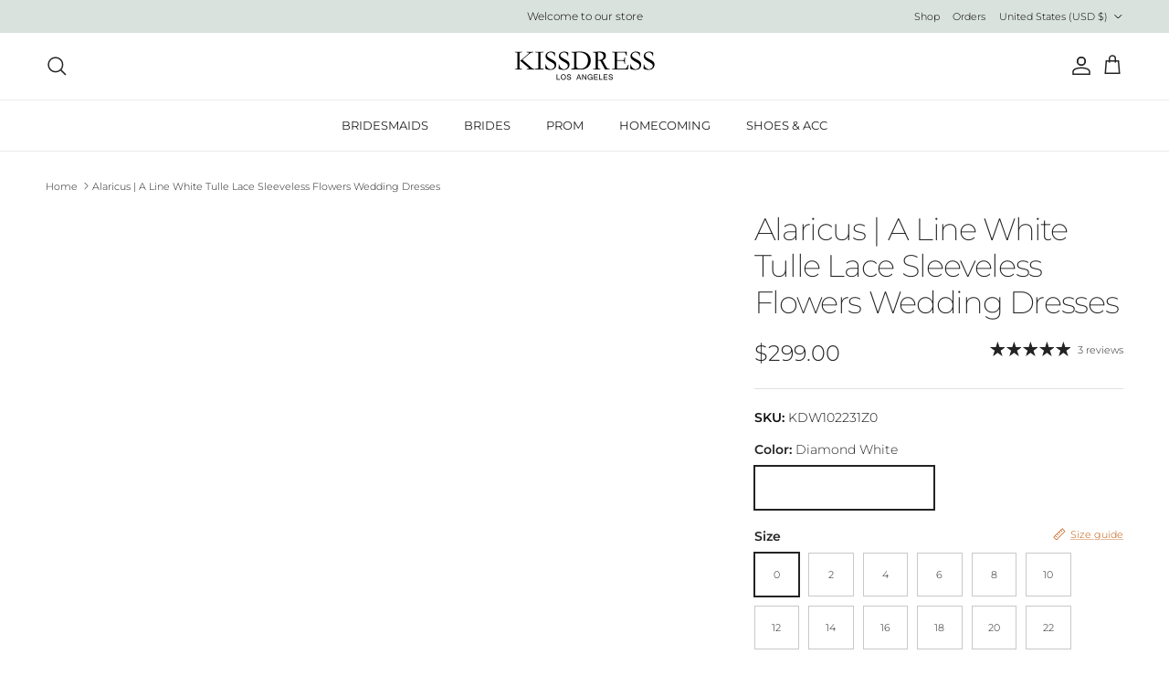

--- FILE ---
content_type: text/html; charset=utf-8
request_url: https://www.kissdress.com/products/a-line-white-tulle-lace-sleeveless-flowers-wedding-dresses
body_size: 51757
content:
<!doctype html>
<html class="no-js" lang="en" dir="ltr">
<head><meta charset="utf-8">
<meta name="viewport" content="width=device-width,initial-scale=1">
<title>Alaricus | A Line White Tulle Lace Sleeveless Flowers Wedding Dresses &ndash; KissDress</title><link rel="canonical" href="https://www.kissdress.com/products/a-line-white-tulle-lace-sleeveless-flowers-wedding-dresses"><meta name="description" content="Elegant and timeless, this A-line tulle gown in classic white is perfect for a romantic bridal look. The V-neckline and sleeveless design create a flattering silhouette, while lace appliqué details add delicate texture and charm. The sweep train flows beautifully as you walk down the aisle, and the covered button back "><meta property="og:site_name" content="KissDress">
<meta property="og:url" content="https://www.kissdress.com/products/a-line-white-tulle-lace-sleeveless-flowers-wedding-dresses">
<meta property="og:title" content="Alaricus | A Line White Tulle Lace Sleeveless Flowers Wedding Dresses">
<meta property="og:type" content="product">
<meta property="og:description" content="Elegant and timeless, this A-line tulle gown in classic white is perfect for a romantic bridal look. The V-neckline and sleeveless design create a flattering silhouette, while lace appliqué details add delicate texture and charm. The sweep train flows beautifully as you walk down the aisle, and the covered button back "><meta property="og:image" content="http://www.kissdress.com/cdn/shop/files/kiss_73277c15-9680-4bf6-9d43-e5cd50c4ad07.png?crop=center&height=1200&v=1619998036&width=1200">
  <meta property="og:image:secure_url" content="https://www.kissdress.com/cdn/shop/files/kiss_73277c15-9680-4bf6-9d43-e5cd50c4ad07.png?crop=center&height=1200&v=1619998036&width=1200">
  <meta property="og:image:width" content="600">
  <meta property="og:image:height" content="147"><meta property="og:price:amount" content="299.00">
  <meta property="og:price:currency" content="USD"><meta name="twitter:card" content="summary_large_image">
<meta name="twitter:title" content="Alaricus | A Line White Tulle Lace Sleeveless Flowers Wedding Dresses">
<meta name="twitter:description" content="Elegant and timeless, this A-line tulle gown in classic white is perfect for a romantic bridal look. The V-neckline and sleeveless design create a flattering silhouette, while lace appliqué details add delicate texture and charm. The sweep train flows beautifully as you walk down the aisle, and the covered button back ">
<style>@font-face {
  font-family: Montserrat;
  font-weight: 300;
  font-style: normal;
  font-display: fallback;
  src: url("//www.kissdress.com/cdn/fonts/montserrat/montserrat_n3.29e699231893fd243e1620595067294bb067ba2a.woff2") format("woff2"),
       url("//www.kissdress.com/cdn/fonts/montserrat/montserrat_n3.64ed56f012a53c08a49d49bd7e0c8d2f46119150.woff") format("woff");
}
@font-face {
  font-family: Montserrat;
  font-weight: 400;
  font-style: normal;
  font-display: fallback;
  src: url("//www.kissdress.com/cdn/fonts/montserrat/montserrat_n4.81949fa0ac9fd2021e16436151e8eaa539321637.woff2") format("woff2"),
       url("//www.kissdress.com/cdn/fonts/montserrat/montserrat_n4.a6c632ca7b62da89c3594789ba828388aac693fe.woff") format("woff");
}
@font-face {
  font-family: Montserrat;
  font-weight: 500;
  font-style: normal;
  font-display: fallback;
  src: url("//www.kissdress.com/cdn/fonts/montserrat/montserrat_n5.07ef3781d9c78c8b93c98419da7ad4fbeebb6635.woff2") format("woff2"),
       url("//www.kissdress.com/cdn/fonts/montserrat/montserrat_n5.adf9b4bd8b0e4f55a0b203cdd84512667e0d5e4d.woff") format("woff");
}
@font-face {
  font-family: Montserrat;
  font-weight: 300;
  font-style: italic;
  font-display: fallback;
  src: url("//www.kissdress.com/cdn/fonts/montserrat/montserrat_i3.9cfee8ab0b9b229ed9a7652dff7d786e45a01df2.woff2") format("woff2"),
       url("//www.kissdress.com/cdn/fonts/montserrat/montserrat_i3.68df04ba4494b4612ed6f9bf46b6c06246fa2fa4.woff") format("woff");
}
@font-face {
  font-family: Montserrat;
  font-weight: 400;
  font-style: italic;
  font-display: fallback;
  src: url("//www.kissdress.com/cdn/fonts/montserrat/montserrat_i4.5a4ea298b4789e064f62a29aafc18d41f09ae59b.woff2") format("woff2"),
       url("//www.kissdress.com/cdn/fonts/montserrat/montserrat_i4.072b5869c5e0ed5b9d2021e4c2af132e16681ad2.woff") format("woff");
}
@font-face {
  font-family: Montserrat;
  font-weight: 200;
  font-style: normal;
  font-display: fallback;
  src: url("//www.kissdress.com/cdn/fonts/montserrat/montserrat_n2.6158a4b6474a580592572fe30f04d0efe5adcbe8.woff2") format("woff2"),
       url("//www.kissdress.com/cdn/fonts/montserrat/montserrat_n2.e4b01871223c147c2b91e7b86462152be4d7b524.woff") format("woff");
}
@font-face {
  font-family: Jost;
  font-weight: 700;
  font-style: normal;
  font-display: fallback;
  src: url("//www.kissdress.com/cdn/fonts/jost/jost_n7.921dc18c13fa0b0c94c5e2517ffe06139c3615a3.woff2") format("woff2"),
       url("//www.kissdress.com/cdn/fonts/jost/jost_n7.cbfc16c98c1e195f46c536e775e4e959c5f2f22b.woff") format("woff");
}
@font-face {
  font-family: Montserrat;
  font-weight: 400;
  font-style: normal;
  font-display: fallback;
  src: url("//www.kissdress.com/cdn/fonts/montserrat/montserrat_n4.81949fa0ac9fd2021e16436151e8eaa539321637.woff2") format("woff2"),
       url("//www.kissdress.com/cdn/fonts/montserrat/montserrat_n4.a6c632ca7b62da89c3594789ba828388aac693fe.woff") format("woff");
}
@font-face {
  font-family: Montserrat;
  font-weight: 600;
  font-style: normal;
  font-display: fallback;
  src: url("//www.kissdress.com/cdn/fonts/montserrat/montserrat_n6.1326b3e84230700ef15b3a29fb520639977513e0.woff2") format("woff2"),
       url("//www.kissdress.com/cdn/fonts/montserrat/montserrat_n6.652f051080eb14192330daceed8cd53dfdc5ead9.woff") format("woff");
}
:root {
  --page-container-width:          1600px;
  --reading-container-width:       720px;
  --divider-opacity:               0.14;
  --gutter-large:                  30px;
  --gutter-desktop:                20px;
  --gutter-mobile:                 16px;
  --section-padding:               50px;
  --larger-section-padding:        80px;
  --larger-section-padding-mobile: 60px;
  --largest-section-padding:       110px;
  --aos-animate-duration:          0.6s;

  --base-font-family:              Montserrat, sans-serif;
  --base-font-weight:              300;
  --base-font-style:               normal;
  --heading-font-family:           Montserrat, sans-serif;
  --heading-font-weight:           200;
  --heading-font-style:            normal;
  --heading-font-letter-spacing:   -0.04em;
  --logo-font-family:              Jost, sans-serif;
  --logo-font-weight:              700;
  --logo-font-style:               normal;
  --nav-font-family:               Montserrat, sans-serif;
  --nav-font-weight:               400;
  --nav-font-style:                normal;

  --base-text-size:14px;
  --base-line-height:              1.6;
  --input-text-size:16px;
  --smaller-text-size-1:11px;
  --smaller-text-size-2:14px;
  --smaller-text-size-3:11px;
  --smaller-text-size-4:10px;
  --larger-text-size:34px;
  --super-large-text-size:60px;
  --super-large-mobile-text-size:27px;
  --larger-mobile-text-size:27px;
  --logo-text-size:24px;--btn-letter-spacing: 0.08em;
    --btn-text-transform: uppercase;
    --button-text-size: 12px;
    --quickbuy-button-text-size: 12;
    --small-feature-link-font-size: 0.75em;
    --input-btn-padding-top: 1.2em;
    --input-btn-padding-bottom: 1.2em;--heading-text-transform:none;
  --nav-text-size:                      13px;
  --mobile-menu-font-weight:            inherit;

  --body-bg-color:                      255 255 255;
  --bg-color:                           255 255 255;
  --body-text-color:                    35 35 35;
  --text-color:                         35 35 35;

  --header-text-col:                    #232323;--header-text-hover-col:             var(--main-nav-link-hover-col);--header-bg-col:                     #ffffff;
  --heading-color:                     35 35 35;
  --body-heading-color:                35 35 35;
  --heading-divider-col:               #ececec;

  --logo-col:                          #232323;
  --main-nav-bg:                       #ffffff;
  --main-nav-link-col:                 #232323;
  --main-nav-link-hover-col:           #5c5c5c;
  --main-nav-link-featured-col:        #bf570a;

  --link-color:                        191 87 10;
  --body-link-color:                   191 87 10;

  --btn-bg-color:                        35 35 35;
  --btn-bg-hover-color:                  92 92 92;
  --btn-border-color:                    35 35 35;
  --btn-border-hover-color:              92 92 92;
  --btn-text-color:                      255 255 255;
  --btn-text-hover-color:                255 255 255;--btn-alt-bg-color:                    255 255 255;
  --btn-alt-text-color:                  35 35 35;
  --btn-alt-border-color:                35 35 35;
  --btn-alt-border-hover-color:          35 35 35;--btn-ter-bg-color:                    235 235 235;
  --btn-ter-text-color:                  0 0 0;
  --btn-ter-bg-hover-color:              35 35 35;
  --btn-ter-text-hover-color:            255 255 255;--btn-border-radius: 0;
    --btn-inspired-border-radius: 0;--color-scheme-default:                             #ffffff;
  --color-scheme-default-color:                       255 255 255;
  --color-scheme-default-text-color:                  35 35 35;
  --color-scheme-default-head-color:                  35 35 35;
  --color-scheme-default-link-color:                  191 87 10;
  --color-scheme-default-btn-text-color:              255 255 255;
  --color-scheme-default-btn-text-hover-color:        255 255 255;
  --color-scheme-default-btn-bg-color:                35 35 35;
  --color-scheme-default-btn-bg-hover-color:          92 92 92;
  --color-scheme-default-btn-border-color:            35 35 35;
  --color-scheme-default-btn-border-hover-color:      92 92 92;
  --color-scheme-default-btn-alt-text-color:          35 35 35;
  --color-scheme-default-btn-alt-bg-color:            255 255 255;
  --color-scheme-default-btn-alt-border-color:        35 35 35;
  --color-scheme-default-btn-alt-border-hover-color:  35 35 35;

  --color-scheme-1:                             #f7f7f7;
  --color-scheme-1-color:                       247 247 247;
  --color-scheme-1-text-color:                  35 35 35;
  --color-scheme-1-head-color:                  35 35 35;
  --color-scheme-1-link-color:                  191 87 10;
  --color-scheme-1-btn-text-color:              255 255 255;
  --color-scheme-1-btn-text-hover-color:        255 255 255;
  --color-scheme-1-btn-bg-color:                35 35 35;
  --color-scheme-1-btn-bg-hover-color:          92 92 92;
  --color-scheme-1-btn-border-color:            35 35 35;
  --color-scheme-1-btn-border-hover-color:      92 92 92;
  --color-scheme-1-btn-alt-text-color:          35 35 35;
  --color-scheme-1-btn-alt-bg-color:            251 249 244;
  --color-scheme-1-btn-alt-border-color:        35 35 35;
  --color-scheme-1-btn-alt-border-hover-color:  35 35 35;

  --color-scheme-2:                             #efefef;
  --color-scheme-2-color:                       239 239 239;
  --color-scheme-2-text-color:                  35 35 35;
  --color-scheme-2-head-color:                  35 35 35;
  --color-scheme-2-link-color:                  191 87 10;
  --color-scheme-2-btn-text-color:              255 255 255;
  --color-scheme-2-btn-text-hover-color:        255 255 255;
  --color-scheme-2-btn-bg-color:                35 35 35;
  --color-scheme-2-btn-bg-hover-color:          92 92 92;
  --color-scheme-2-btn-border-color:            35 35 35;
  --color-scheme-2-btn-border-hover-color:      92 92 92;
  --color-scheme-2-btn-alt-text-color:          35 35 35;
  --color-scheme-2-btn-alt-bg-color:            255 255 255;
  --color-scheme-2-btn-alt-border-color:        35 35 35;
  --color-scheme-2-btn-alt-border-hover-color:  35 35 35;

  /* Shop Pay payment terms */
  --payment-terms-background-color:    #ffffff;--quickbuy-bg: 255 255 255;--body-input-background-color:       rgb(var(--body-bg-color));
  --input-background-color:            rgb(var(--body-bg-color));
  --body-input-text-color:             var(--body-text-color);
  --input-text-color:                  var(--body-text-color);
  --body-input-border-color:           rgb(200, 200, 200);
  --input-border-color:                rgb(200, 200, 200);
  --input-border-color-hover:          rgb(134, 134, 134);
  --input-border-color-active:         rgb(35, 35, 35);

  --swatch-cross-svg:                  url("data:image/svg+xml,%3Csvg xmlns='http://www.w3.org/2000/svg' width='240' height='240' viewBox='0 0 24 24' fill='none' stroke='rgb(200, 200, 200)' stroke-width='0.09' preserveAspectRatio='none' %3E%3Cline x1='24' y1='0' x2='0' y2='24'%3E%3C/line%3E%3C/svg%3E");
  --swatch-cross-hover:                url("data:image/svg+xml,%3Csvg xmlns='http://www.w3.org/2000/svg' width='240' height='240' viewBox='0 0 24 24' fill='none' stroke='rgb(134, 134, 134)' stroke-width='0.09' preserveAspectRatio='none' %3E%3Cline x1='24' y1='0' x2='0' y2='24'%3E%3C/line%3E%3C/svg%3E");
  --swatch-cross-active:               url("data:image/svg+xml,%3Csvg xmlns='http://www.w3.org/2000/svg' width='240' height='240' viewBox='0 0 24 24' fill='none' stroke='rgb(35, 35, 35)' stroke-width='0.09' preserveAspectRatio='none' %3E%3Cline x1='24' y1='0' x2='0' y2='24'%3E%3C/line%3E%3C/svg%3E");

  --footer-divider-col:                #ececec;
  --footer-text-col:                   255 255 255;
  --footer-heading-col:                255 255 255;
  --footer-bg-col:                     35 35 35;--product-label-overlay-justify: flex-start;--product-label-overlay-align: flex-start;--product-label-overlay-reduction-text:   #232323;
  --product-label-overlay-reduction-bg:     #efefef;
  --product-label-overlay-reduction-text-weight: inherit;
  --product-label-overlay-stock-text:       #232323;
  --product-label-overlay-stock-bg:         #efefef;
  --product-label-overlay-new-text:         #232323;
  --product-label-overlay-new-bg:           #efefef;
  --product-label-overlay-meta-text:        #232323;
  --product-label-overlay-meta-bg:          #efefef;
  --product-label-sale-text:                #bf570a;
  --product-label-sold-text:                #5c5c5c;
  --product-label-preorder-text:            #bf570a;

  --product-block-crop-align:               top;

  
  --product-block-price-align:              flex-start;
  --product-block-price-item-margin-start:  initial;
  --product-block-price-item-margin-end:    .5rem;
  

  

  --collection-block-image-position:   center center;

  --swatch-picker-image-size:          40px;
  --swatch-crop-align:                 center center;

  --image-overlay-text-color:          255 255 255;--image-overlay-bg:                  rgba(0, 0, 0, 0.24);
  --image-overlay-shadow-start:        rgb(0 0 0 / 0.32);
  --image-overlay-box-opacity:         0.88;--product-inventory-ok-box-color:            rgba(0,0,0,0);
  --product-inventory-ok-text-color:           #232323;
  --product-inventory-ok-icon-box-fill-color:  none;
  --product-inventory-low-box-color:           rgba(0,0,0,0);
  --product-inventory-low-text-color:          #232323;
  --product-inventory-low-icon-box-fill-color: none;
  --product-inventory-low-text-color-channels: 35, 35, 35;
  --product-inventory-ok-text-color-channels:  35, 35, 35;

  --rating-star-color: 35 35 35;--overlay-align-left: start;
    --overlay-align-right: end;}html[dir=rtl] {
  --overlay-right-text-m-left: 0;
  --overlay-right-text-m-right: auto;
  --overlay-left-shadow-left-left: 15%;
  --overlay-left-shadow-left-right: -50%;
  --overlay-left-shadow-right-left: -85%;
  --overlay-left-shadow-right-right: 0;
}.image-overlay--bg-box .text-overlay .text-overlay__text {
    --image-overlay-box-bg: 255 255 255;
    --heading-color: var(--body-heading-color);
    --text-color: var(--body-text-color);
    --link-color: var(--body-link-color);
  }::selection {
    background: rgb(var(--body-heading-color));
    color: rgb(var(--body-bg-color));
  }
  ::-moz-selection {
    background: rgb(var(--body-heading-color));
    color: rgb(var(--body-bg-color));
  }.use-color-scheme--default {
  --product-label-sale-text:           #bf570a;
  --product-label-sold-text:           #5c5c5c;
  --product-label-preorder-text:       #bf570a;
  --input-background-color:            rgb(var(--body-bg-color));
  --input-text-color:                  var(--body-input-text-color);
  --input-border-color:                rgb(200, 200, 200);
  --input-border-color-hover:          rgb(134, 134, 134);
  --input-border-color-active:         rgb(35, 35, 35);
}</style>

  <link href="//www.kissdress.com/cdn/shop/t/77/assets/main.css?v=59812818702299870031762293471" rel="stylesheet" type="text/css" media="all" />
<link rel="stylesheet" href="//www.kissdress.com/cdn/shop/t/77/assets/swatches.css?v=44445850194455427161762456945" media="print" onload="this.media='all'">
  <script>
    document.documentElement.className = document.documentElement.className.replace('no-js', 'js');

    window.theme = {
      info: {
        name: 'Symmetry',
        version: '8.1.0'
      },
      device: {
        hasTouch: window.matchMedia('(any-pointer: coarse)').matches,
        hasHover: window.matchMedia('(hover: hover)').matches
      },
      mediaQueries: {
        md: '(min-width: 768px)',
        productMediaCarouselBreak: '(min-width: 1041px)'
      },
      routes: {
        base: 'https://www.kissdress.com',
        cart: '/cart',
        cartAdd: '/cart/add.js',
        cartUpdate: '/cart/update.js',
        predictiveSearch: '/search/suggest'
      },
      strings: {
        cartTermsConfirmation: "You must agree to the terms and conditions before continuing.",
        cartItemsQuantityError: "You can only add [QUANTITY] of this item to your cart.",
        generalSearchViewAll: "View all search results",
        noStock: "Sold out",
        noVariant: "Unavailable",
        productsProductChooseA: "Choose a",
        generalSearchPages: "Pages",
        generalSearchNoResultsWithoutTerms: "Sorry, we couldnʼt find any results",
        shippingCalculator: {
          singleRate: "There is one shipping rate for this destination:",
          multipleRates: "There are multiple shipping rates for this destination:",
          noRates: "We do not ship to this destination."
        },
        regularPrice: "Regular price",
        salePrice: "Sale price"
      },
      settings: {
        moneyWithCurrencyFormat: "${{amount}} USD",
        cartType: "drawer",
        afterAddToCart: "drawer",
        quickbuyStyle: "off",
        externalLinksNewTab: true,
        internalLinksSmoothScroll: true
      }
    }

    theme.inlineNavigationCheck = function() {
      var pageHeader = document.querySelector('.pageheader'),
          inlineNavContainer = pageHeader.querySelector('.logo-area__left__inner'),
          inlineNav = inlineNavContainer.querySelector('.navigation--left');
      if (inlineNav && getComputedStyle(inlineNav).display != 'none') {
        var inlineMenuCentered = document.querySelector('.pageheader--layout-inline-menu-center'),
            logoContainer = document.querySelector('.logo-area__middle__inner');
        if(inlineMenuCentered) {
          var rightWidth = document.querySelector('.logo-area__right__inner').clientWidth,
              middleWidth = logoContainer.clientWidth,
              logoArea = document.querySelector('.logo-area'),
              computedLogoAreaStyle = getComputedStyle(logoArea),
              logoAreaInnerWidth = logoArea.clientWidth - Math.ceil(parseFloat(computedLogoAreaStyle.paddingLeft)) - Math.ceil(parseFloat(computedLogoAreaStyle.paddingRight)),
              availableNavWidth = logoAreaInnerWidth - Math.max(rightWidth, middleWidth) * 2 - 40;
          inlineNavContainer.style.maxWidth = availableNavWidth + 'px';
        }

        var firstInlineNavLink = inlineNav.querySelector('.navigation__item:first-child'),
            lastInlineNavLink = inlineNav.querySelector('.navigation__item:last-child');
        if (lastInlineNavLink) {
          var inlineNavWidth = null;
          if(document.querySelector('html[dir=rtl]')) {
            inlineNavWidth = firstInlineNavLink.offsetLeft - lastInlineNavLink.offsetLeft + firstInlineNavLink.offsetWidth;
          } else {
            inlineNavWidth = lastInlineNavLink.offsetLeft - firstInlineNavLink.offsetLeft + lastInlineNavLink.offsetWidth;
          }
          if (inlineNavContainer.offsetWidth >= inlineNavWidth) {
            pageHeader.classList.add('pageheader--layout-inline-permitted');
            var tallLogo = logoContainer.clientHeight > lastInlineNavLink.clientHeight + 20;
            if (tallLogo) {
              inlineNav.classList.add('navigation--tight-underline');
            } else {
              inlineNav.classList.remove('navigation--tight-underline');
            }
          } else {
            pageHeader.classList.remove('pageheader--layout-inline-permitted');
          }
        }
      }
    };

    theme.setInitialHeaderHeightProperty = () => {
      const section = document.querySelector('.section-header');
      if (section) {
        document.documentElement.style.setProperty('--theme-header-height', Math.ceil(section.clientHeight) + 'px');
      }
    };
  </script>

  <script src="//www.kissdress.com/cdn/shop/t/77/assets/main.js?v=117527606522457621901762293471" defer></script>
    <script src="//www.kissdress.com/cdn/shop/t/77/assets/animate-on-scroll.js?v=15249566486942820451762293471" defer></script>
    <link href="//www.kissdress.com/cdn/shop/t/77/assets/animate-on-scroll.css?v=135962721104954213331762293471" rel="stylesheet" type="text/css" media="all" />
  

  <script>window.performance && window.performance.mark && window.performance.mark('shopify.content_for_header.start');</script><meta id="shopify-digital-wallet" name="shopify-digital-wallet" content="/55952244910/digital_wallets/dialog">
<meta name="shopify-checkout-api-token" content="dee7a44a57264f11372d47d691ef0692">
<link rel="alternate" type="application/json+oembed" href="https://www.kissdress.com/products/a-line-white-tulle-lace-sleeveless-flowers-wedding-dresses.oembed">
<script async="async" src="/checkouts/internal/preloads.js?locale=en-US"></script>
<link rel="preconnect" href="https://shop.app" crossorigin="anonymous">
<script async="async" src="https://shop.app/checkouts/internal/preloads.js?locale=en-US&shop_id=55952244910" crossorigin="anonymous"></script>
<script id="apple-pay-shop-capabilities" type="application/json">{"shopId":55952244910,"countryCode":"US","currencyCode":"USD","merchantCapabilities":["supports3DS"],"merchantId":"gid:\/\/shopify\/Shop\/55952244910","merchantName":"KissDress","requiredBillingContactFields":["postalAddress","email","phone"],"requiredShippingContactFields":["postalAddress","email","phone"],"shippingType":"shipping","supportedNetworks":["visa","masterCard","amex","discover","elo","jcb"],"total":{"type":"pending","label":"KissDress","amount":"1.00"},"shopifyPaymentsEnabled":true,"supportsSubscriptions":true}</script>
<script id="shopify-features" type="application/json">{"accessToken":"dee7a44a57264f11372d47d691ef0692","betas":["rich-media-storefront-analytics"],"domain":"www.kissdress.com","predictiveSearch":true,"shopId":55952244910,"locale":"en"}</script>
<script>var Shopify = Shopify || {};
Shopify.shop = "kissdressinc.myshopify.com";
Shopify.locale = "en";
Shopify.currency = {"active":"USD","rate":"1.0"};
Shopify.country = "US";
Shopify.theme = {"name":"Symmetry","id":147564003502,"schema_name":"Symmetry","schema_version":"8.1.0","theme_store_id":568,"role":"main"};
Shopify.theme.handle = "null";
Shopify.theme.style = {"id":null,"handle":null};
Shopify.cdnHost = "www.kissdress.com/cdn";
Shopify.routes = Shopify.routes || {};
Shopify.routes.root = "/";</script>
<script type="module">!function(o){(o.Shopify=o.Shopify||{}).modules=!0}(window);</script>
<script>!function(o){function n(){var o=[];function n(){o.push(Array.prototype.slice.apply(arguments))}return n.q=o,n}var t=o.Shopify=o.Shopify||{};t.loadFeatures=n(),t.autoloadFeatures=n()}(window);</script>
<script>
  window.ShopifyPay = window.ShopifyPay || {};
  window.ShopifyPay.apiHost = "shop.app\/pay";
  window.ShopifyPay.redirectState = null;
</script>
<script id="shop-js-analytics" type="application/json">{"pageType":"product"}</script>
<script defer="defer" async type="module" src="//www.kissdress.com/cdn/shopifycloud/shop-js/modules/v2/client.init-shop-cart-sync_C5BV16lS.en.esm.js"></script>
<script defer="defer" async type="module" src="//www.kissdress.com/cdn/shopifycloud/shop-js/modules/v2/chunk.common_CygWptCX.esm.js"></script>
<script type="module">
  await import("//www.kissdress.com/cdn/shopifycloud/shop-js/modules/v2/client.init-shop-cart-sync_C5BV16lS.en.esm.js");
await import("//www.kissdress.com/cdn/shopifycloud/shop-js/modules/v2/chunk.common_CygWptCX.esm.js");

  window.Shopify.SignInWithShop?.initShopCartSync?.({"fedCMEnabled":true,"windoidEnabled":true});

</script>
<script>
  window.Shopify = window.Shopify || {};
  if (!window.Shopify.featureAssets) window.Shopify.featureAssets = {};
  window.Shopify.featureAssets['shop-js'] = {"shop-cart-sync":["modules/v2/client.shop-cart-sync_ZFArdW7E.en.esm.js","modules/v2/chunk.common_CygWptCX.esm.js"],"init-fed-cm":["modules/v2/client.init-fed-cm_CmiC4vf6.en.esm.js","modules/v2/chunk.common_CygWptCX.esm.js"],"shop-button":["modules/v2/client.shop-button_tlx5R9nI.en.esm.js","modules/v2/chunk.common_CygWptCX.esm.js"],"shop-cash-offers":["modules/v2/client.shop-cash-offers_DOA2yAJr.en.esm.js","modules/v2/chunk.common_CygWptCX.esm.js","modules/v2/chunk.modal_D71HUcav.esm.js"],"init-windoid":["modules/v2/client.init-windoid_sURxWdc1.en.esm.js","modules/v2/chunk.common_CygWptCX.esm.js"],"shop-toast-manager":["modules/v2/client.shop-toast-manager_ClPi3nE9.en.esm.js","modules/v2/chunk.common_CygWptCX.esm.js"],"init-shop-email-lookup-coordinator":["modules/v2/client.init-shop-email-lookup-coordinator_B8hsDcYM.en.esm.js","modules/v2/chunk.common_CygWptCX.esm.js"],"init-shop-cart-sync":["modules/v2/client.init-shop-cart-sync_C5BV16lS.en.esm.js","modules/v2/chunk.common_CygWptCX.esm.js"],"avatar":["modules/v2/client.avatar_BTnouDA3.en.esm.js"],"pay-button":["modules/v2/client.pay-button_FdsNuTd3.en.esm.js","modules/v2/chunk.common_CygWptCX.esm.js"],"init-customer-accounts":["modules/v2/client.init-customer-accounts_DxDtT_ad.en.esm.js","modules/v2/client.shop-login-button_C5VAVYt1.en.esm.js","modules/v2/chunk.common_CygWptCX.esm.js","modules/v2/chunk.modal_D71HUcav.esm.js"],"init-shop-for-new-customer-accounts":["modules/v2/client.init-shop-for-new-customer-accounts_ChsxoAhi.en.esm.js","modules/v2/client.shop-login-button_C5VAVYt1.en.esm.js","modules/v2/chunk.common_CygWptCX.esm.js","modules/v2/chunk.modal_D71HUcav.esm.js"],"shop-login-button":["modules/v2/client.shop-login-button_C5VAVYt1.en.esm.js","modules/v2/chunk.common_CygWptCX.esm.js","modules/v2/chunk.modal_D71HUcav.esm.js"],"init-customer-accounts-sign-up":["modules/v2/client.init-customer-accounts-sign-up_CPSyQ0Tj.en.esm.js","modules/v2/client.shop-login-button_C5VAVYt1.en.esm.js","modules/v2/chunk.common_CygWptCX.esm.js","modules/v2/chunk.modal_D71HUcav.esm.js"],"shop-follow-button":["modules/v2/client.shop-follow-button_Cva4Ekp9.en.esm.js","modules/v2/chunk.common_CygWptCX.esm.js","modules/v2/chunk.modal_D71HUcav.esm.js"],"checkout-modal":["modules/v2/client.checkout-modal_BPM8l0SH.en.esm.js","modules/v2/chunk.common_CygWptCX.esm.js","modules/v2/chunk.modal_D71HUcav.esm.js"],"lead-capture":["modules/v2/client.lead-capture_Bi8yE_yS.en.esm.js","modules/v2/chunk.common_CygWptCX.esm.js","modules/v2/chunk.modal_D71HUcav.esm.js"],"shop-login":["modules/v2/client.shop-login_D6lNrXab.en.esm.js","modules/v2/chunk.common_CygWptCX.esm.js","modules/v2/chunk.modal_D71HUcav.esm.js"],"payment-terms":["modules/v2/client.payment-terms_CZxnsJam.en.esm.js","modules/v2/chunk.common_CygWptCX.esm.js","modules/v2/chunk.modal_D71HUcav.esm.js"]};
</script>
<script>(function() {
  var isLoaded = false;
  function asyncLoad() {
    if (isLoaded) return;
    isLoaded = true;
    var urls = ["https:\/\/tools.luckyorange.com\/core\/lo.js?site-id=400fccbb\u0026shop=kissdressinc.myshopify.com"];
    for (var i = 0; i < urls.length; i++) {
      var s = document.createElement('script');
      s.type = 'text/javascript';
      s.async = true;
      s.src = urls[i];
      var x = document.getElementsByTagName('script')[0];
      x.parentNode.insertBefore(s, x);
    }
  };
  if(window.attachEvent) {
    window.attachEvent('onload', asyncLoad);
  } else {
    window.addEventListener('load', asyncLoad, false);
  }
})();</script>
<script id="__st">var __st={"a":55952244910,"offset":-28800,"reqid":"91838956-28be-437c-a4e6-3d7ad2ad1b85-1768627414","pageurl":"www.kissdress.com\/products\/a-line-white-tulle-lace-sleeveless-flowers-wedding-dresses","u":"9058fc2d8fc0","p":"product","rtyp":"product","rid":8905209872558};</script>
<script>window.ShopifyPaypalV4VisibilityTracking = true;</script>
<script id="captcha-bootstrap">!function(){'use strict';const t='contact',e='account',n='new_comment',o=[[t,t],['blogs',n],['comments',n],[t,'customer']],c=[[e,'customer_login'],[e,'guest_login'],[e,'recover_customer_password'],[e,'create_customer']],r=t=>t.map((([t,e])=>`form[action*='/${t}']:not([data-nocaptcha='true']) input[name='form_type'][value='${e}']`)).join(','),a=t=>()=>t?[...document.querySelectorAll(t)].map((t=>t.form)):[];function s(){const t=[...o],e=r(t);return a(e)}const i='password',u='form_key',d=['recaptcha-v3-token','g-recaptcha-response','h-captcha-response',i],f=()=>{try{return window.sessionStorage}catch{return}},m='__shopify_v',_=t=>t.elements[u];function p(t,e,n=!1){try{const o=window.sessionStorage,c=JSON.parse(o.getItem(e)),{data:r}=function(t){const{data:e,action:n}=t;return t[m]||n?{data:e,action:n}:{data:t,action:n}}(c);for(const[e,n]of Object.entries(r))t.elements[e]&&(t.elements[e].value=n);n&&o.removeItem(e)}catch(o){console.error('form repopulation failed',{error:o})}}const l='form_type',E='cptcha';function T(t){t.dataset[E]=!0}const w=window,h=w.document,L='Shopify',v='ce_forms',y='captcha';let A=!1;((t,e)=>{const n=(g='f06e6c50-85a8-45c8-87d0-21a2b65856fe',I='https://cdn.shopify.com/shopifycloud/storefront-forms-hcaptcha/ce_storefront_forms_captcha_hcaptcha.v1.5.2.iife.js',D={infoText:'Protected by hCaptcha',privacyText:'Privacy',termsText:'Terms'},(t,e,n)=>{const o=w[L][v],c=o.bindForm;if(c)return c(t,g,e,D).then(n);var r;o.q.push([[t,g,e,D],n]),r=I,A||(h.body.append(Object.assign(h.createElement('script'),{id:'captcha-provider',async:!0,src:r})),A=!0)});var g,I,D;w[L]=w[L]||{},w[L][v]=w[L][v]||{},w[L][v].q=[],w[L][y]=w[L][y]||{},w[L][y].protect=function(t,e){n(t,void 0,e),T(t)},Object.freeze(w[L][y]),function(t,e,n,w,h,L){const[v,y,A,g]=function(t,e,n){const i=e?o:[],u=t?c:[],d=[...i,...u],f=r(d),m=r(i),_=r(d.filter((([t,e])=>n.includes(e))));return[a(f),a(m),a(_),s()]}(w,h,L),I=t=>{const e=t.target;return e instanceof HTMLFormElement?e:e&&e.form},D=t=>v().includes(t);t.addEventListener('submit',(t=>{const e=I(t);if(!e)return;const n=D(e)&&!e.dataset.hcaptchaBound&&!e.dataset.recaptchaBound,o=_(e),c=g().includes(e)&&(!o||!o.value);(n||c)&&t.preventDefault(),c&&!n&&(function(t){try{if(!f())return;!function(t){const e=f();if(!e)return;const n=_(t);if(!n)return;const o=n.value;o&&e.removeItem(o)}(t);const e=Array.from(Array(32),(()=>Math.random().toString(36)[2])).join('');!function(t,e){_(t)||t.append(Object.assign(document.createElement('input'),{type:'hidden',name:u})),t.elements[u].value=e}(t,e),function(t,e){const n=f();if(!n)return;const o=[...t.querySelectorAll(`input[type='${i}']`)].map((({name:t})=>t)),c=[...d,...o],r={};for(const[a,s]of new FormData(t).entries())c.includes(a)||(r[a]=s);n.setItem(e,JSON.stringify({[m]:1,action:t.action,data:r}))}(t,e)}catch(e){console.error('failed to persist form',e)}}(e),e.submit())}));const S=(t,e)=>{t&&!t.dataset[E]&&(n(t,e.some((e=>e===t))),T(t))};for(const o of['focusin','change'])t.addEventListener(o,(t=>{const e=I(t);D(e)&&S(e,y())}));const B=e.get('form_key'),M=e.get(l),P=B&&M;t.addEventListener('DOMContentLoaded',(()=>{const t=y();if(P)for(const e of t)e.elements[l].value===M&&p(e,B);[...new Set([...A(),...v().filter((t=>'true'===t.dataset.shopifyCaptcha))])].forEach((e=>S(e,t)))}))}(h,new URLSearchParams(w.location.search),n,t,e,['guest_login'])})(!1,!0)}();</script>
<script integrity="sha256-4kQ18oKyAcykRKYeNunJcIwy7WH5gtpwJnB7kiuLZ1E=" data-source-attribution="shopify.loadfeatures" defer="defer" src="//www.kissdress.com/cdn/shopifycloud/storefront/assets/storefront/load_feature-a0a9edcb.js" crossorigin="anonymous"></script>
<script crossorigin="anonymous" defer="defer" src="//www.kissdress.com/cdn/shopifycloud/storefront/assets/shopify_pay/storefront-65b4c6d7.js?v=20250812"></script>
<script data-source-attribution="shopify.dynamic_checkout.dynamic.init">var Shopify=Shopify||{};Shopify.PaymentButton=Shopify.PaymentButton||{isStorefrontPortableWallets:!0,init:function(){window.Shopify.PaymentButton.init=function(){};var t=document.createElement("script");t.src="https://www.kissdress.com/cdn/shopifycloud/portable-wallets/latest/portable-wallets.en.js",t.type="module",document.head.appendChild(t)}};
</script>
<script data-source-attribution="shopify.dynamic_checkout.buyer_consent">
  function portableWalletsHideBuyerConsent(e){var t=document.getElementById("shopify-buyer-consent"),n=document.getElementById("shopify-subscription-policy-button");t&&n&&(t.classList.add("hidden"),t.setAttribute("aria-hidden","true"),n.removeEventListener("click",e))}function portableWalletsShowBuyerConsent(e){var t=document.getElementById("shopify-buyer-consent"),n=document.getElementById("shopify-subscription-policy-button");t&&n&&(t.classList.remove("hidden"),t.removeAttribute("aria-hidden"),n.addEventListener("click",e))}window.Shopify?.PaymentButton&&(window.Shopify.PaymentButton.hideBuyerConsent=portableWalletsHideBuyerConsent,window.Shopify.PaymentButton.showBuyerConsent=portableWalletsShowBuyerConsent);
</script>
<script data-source-attribution="shopify.dynamic_checkout.cart.bootstrap">document.addEventListener("DOMContentLoaded",(function(){function t(){return document.querySelector("shopify-accelerated-checkout-cart, shopify-accelerated-checkout")}if(t())Shopify.PaymentButton.init();else{new MutationObserver((function(e,n){t()&&(Shopify.PaymentButton.init(),n.disconnect())})).observe(document.body,{childList:!0,subtree:!0})}}));
</script>
<link id="shopify-accelerated-checkout-styles" rel="stylesheet" media="screen" href="https://www.kissdress.com/cdn/shopifycloud/portable-wallets/latest/accelerated-checkout-backwards-compat.css" crossorigin="anonymous">
<style id="shopify-accelerated-checkout-cart">
        #shopify-buyer-consent {
  margin-top: 1em;
  display: inline-block;
  width: 100%;
}

#shopify-buyer-consent.hidden {
  display: none;
}

#shopify-subscription-policy-button {
  background: none;
  border: none;
  padding: 0;
  text-decoration: underline;
  font-size: inherit;
  cursor: pointer;
}

#shopify-subscription-policy-button::before {
  box-shadow: none;
}

      </style>
<script id="sections-script" data-sections="related-products,footer" defer="defer" src="//www.kissdress.com/cdn/shop/t/77/compiled_assets/scripts.js?v=38199"></script>
<script>window.performance && window.performance.mark && window.performance.mark('shopify.content_for_header.end');</script>
<!-- CC Custom Head Start --><!-- CC Custom Head End --><script type="text/javascript">
    (function(c,l,a,r,i,t,y){
        c[a]=c[a]||function(){(c[a].q=c[a].q||[]).push(arguments)};
        t=l.createElement(r);t.async=1;t.src="https://www.clarity.ms/tag/"+i;
        y=l.getElementsByTagName(r)[0];y.parentNode.insertBefore(t,y);
    })(window, document, "clarity", "script", "dg7y6mimyg");
</script>

<script type="text/javascript" src="//www.kissdress.com/cdn/shop/t/77/assets/jquery.min.js?v=5953376222115198271762297223"></script>
<script type="text/javascript" src="//www.kissdress.com/cdn/shop/t/77/assets/kui.js?v=159480811784474533081762297190"></script>

<link href="//www.kissdress.com/cdn/shop/t/77/assets/custom.css?v=13307793378584958751762379648" rel="stylesheet" type="text/css" media="all" /><!-- BEGIN app block: shopify://apps/pandectes-gdpr/blocks/banner/58c0baa2-6cc1-480c-9ea6-38d6d559556a -->
  
    
      <!-- TCF is active, scripts are loaded above -->
      
      <script>
        
          window.PandectesSettings = {"store":{"id":55952244910,"plan":"basic","theme":"new Symmetry","primaryLocale":"en","adminMode":false,"headless":false,"storefrontRootDomain":"","checkoutRootDomain":"","storefrontAccessToken":""},"tsPublished":1762475831,"declaration":{"showPurpose":false,"showProvider":true,"declIntroText":"","showDateGenerated":true},"language":{"unpublished":[],"languageMode":"Single","fallbackLanguage":"en","languageDetection":"locale","languagesSupported":[]},"texts":{"managed":{"headerText":{"en":"We respect your privacy"},"consentText":{"en":"This website uses cookies to ensure you get the best experience."},"linkText":{"en":"Learn more"},"imprintText":{"en":"Imprint"},"googleLinkText":{"en":"Google's Privacy Terms"},"allowButtonText":{"en":"Accept"},"denyButtonText":{"en":"Decline"},"dismissButtonText":{"en":"Ok"},"leaveSiteButtonText":{"en":"Leave this site"},"preferencesButtonText":{"en":"Preferences"},"cookiePolicyText":{"en":"Cookie policy"},"preferencesPopupTitleText":{"en":"Manage consent preferences"},"preferencesPopupIntroText":{"en":"We use cookies to optimize website functionality, analyze the performance, and provide personalized experience to you. Some cookies are essential to make the website operate and function correctly. Those cookies cannot be disabled. In this window you can manage your preference of cookies."},"preferencesPopupSaveButtonText":{"en":"Save preferences"},"preferencesPopupCloseButtonText":{"en":"Close"},"preferencesPopupAcceptAllButtonText":{"en":"Accept all"},"preferencesPopupRejectAllButtonText":{"en":"Reject all"},"cookiesDetailsText":{"en":"Cookies details"},"preferencesPopupAlwaysAllowedText":{"en":"Always allowed"},"accessSectionParagraphText":{"en":"You have the right to request access to your data at any time."},"accessSectionTitleText":{"en":"Data portability"},"accessSectionAccountInfoActionText":{"en":"Personal data"},"accessSectionDownloadReportActionText":{"en":"Request export"},"accessSectionGDPRRequestsActionText":{"en":"Data subject requests"},"accessSectionOrdersRecordsActionText":{"en":"Orders"},"rectificationSectionParagraphText":{"en":"You have the right to request your data to be updated whenever you think it is appropriate."},"rectificationSectionTitleText":{"en":"Data Rectification"},"rectificationCommentPlaceholder":{"en":"Describe what you want to be updated"},"rectificationCommentValidationError":{"en":"Comment is required"},"rectificationSectionEditAccountActionText":{"en":"Request an update"},"erasureSectionTitleText":{"en":"Right to be forgotten"},"erasureSectionParagraphText":{"en":"You have the right to ask all your data to be erased. After that, you will no longer be able to access your account."},"erasureSectionRequestDeletionActionText":{"en":"Request personal data deletion"},"consentDate":{"en":"Consent date"},"consentId":{"en":"Consent ID"},"consentSectionChangeConsentActionText":{"en":"Change consent preference"},"consentSectionConsentedText":{"en":"You consented to the cookies policy of this website on"},"consentSectionNoConsentText":{"en":"You have not consented to the cookies policy of this website."},"consentSectionTitleText":{"en":"Your cookie consent"},"consentStatus":{"en":"Consent preference"},"confirmationFailureMessage":{"en":"Your request was not verified. Please try again and if problem persists, contact store owner for assistance"},"confirmationFailureTitle":{"en":"A problem occurred"},"confirmationSuccessMessage":{"en":"We will soon get back to you as to your request."},"confirmationSuccessTitle":{"en":"Your request is verified"},"guestsSupportEmailFailureMessage":{"en":"Your request was not submitted. Please try again and if problem persists, contact store owner for assistance."},"guestsSupportEmailFailureTitle":{"en":"A problem occurred"},"guestsSupportEmailPlaceholder":{"en":"E-mail address"},"guestsSupportEmailSuccessMessage":{"en":"If you are registered as a customer of this store, you will soon receive an email with instructions on how to proceed."},"guestsSupportEmailSuccessTitle":{"en":"Thank you for your request"},"guestsSupportEmailValidationError":{"en":"Email is not valid"},"guestsSupportInfoText":{"en":"Please login with your customer account to further proceed."},"submitButton":{"en":"Submit"},"submittingButton":{"en":"Submitting..."},"cancelButton":{"en":"Cancel"},"declIntroText":{"en":"We use cookies to optimize website functionality, analyze the performance, and provide personalized experience to you. Some cookies are essential to make the website operate and function correctly. Those cookies cannot be disabled. In this window you can manage your preference of cookies."},"declName":{"en":"Name"},"declPurpose":{"en":"Purpose"},"declType":{"en":"Type"},"declRetention":{"en":"Retention"},"declProvider":{"en":"Provider"},"declFirstParty":{"en":"First-party"},"declThirdParty":{"en":"Third-party"},"declSeconds":{"en":"seconds"},"declMinutes":{"en":"minutes"},"declHours":{"en":"hours"},"declDays":{"en":"days"},"declWeeks":{"en":"week(s)"},"declMonths":{"en":"months"},"declYears":{"en":"years"},"declSession":{"en":"Session"},"declDomain":{"en":"Domain"},"declPath":{"en":"Path"}},"categories":{"strictlyNecessaryCookiesTitleText":{"en":"Strictly necessary cookies"},"strictlyNecessaryCookiesDescriptionText":{"en":"These cookies are essential in order to enable you to move around the website and use its features, such as accessing secure areas of the website. The website cannot function properly without these cookies."},"functionalityCookiesTitleText":{"en":"Functional cookies"},"functionalityCookiesDescriptionText":{"en":"These cookies enable the site to provide enhanced functionality and personalisation. They may be set by us or by third party providers whose services we have added to our pages. If you do not allow these cookies then some or all of these services may not function properly."},"performanceCookiesTitleText":{"en":"Performance cookies"},"performanceCookiesDescriptionText":{"en":"These cookies enable us to monitor and improve the performance of our website. For example, they allow us to count visits, identify traffic sources and see which parts of the site are most popular."},"targetingCookiesTitleText":{"en":"Targeting cookies"},"targetingCookiesDescriptionText":{"en":"These cookies may be set through our site by our advertising partners. They may be used by those companies to build a profile of your interests and show you relevant adverts on other sites.    They do not store directly personal information, but are based on uniquely identifying your browser and internet device. If you do not allow these cookies, you will experience less targeted advertising."},"unclassifiedCookiesTitleText":{"en":"Unclassified cookies"},"unclassifiedCookiesDescriptionText":{"en":"Unclassified cookies are cookies that we are in the process of classifying, together with the providers of individual cookies."}},"auto":{}},"library":{"previewMode":false,"fadeInTimeout":0,"defaultBlocked":7,"showLink":true,"showImprintLink":false,"showGoogleLink":false,"enabled":true,"cookie":{"expiryDays":365,"secure":true,"domain":""},"dismissOnScroll":false,"dismissOnWindowClick":false,"dismissOnTimeout":false,"palette":{"popup":{"background":"#237AFC","backgroundForCalculations":{"a":1,"b":252,"g":122,"r":35},"text":"#FFCDFD"},"button":{"background":"transparent","backgroundForCalculations":{"a":1,"b":252,"g":122,"r":35},"text":"#F8A8FF","textForCalculation":{"a":1,"b":255,"g":168,"r":248},"border":"#F8A8FF"}},"content":{"href":"https://kissdressinc.myshopify.com/policies/privacy-policy","imprintHref":"/","close":"&#10005;","target":"","logo":"<img class=\"cc-banner-logo\" style=\"max-height: 40px;\" src=\"https://kissdressinc.myshopify.com/cdn/shop/files/pandectes-banner-logo.png\" alt=\"Cookie banner\" />"},"window":"<div role=\"dialog\" aria-label=\"{{header}}\" aria-describedby=\"cookieconsent:desc\" id=\"pandectes-banner\" class=\"cc-window-wrapper cc-bottom-wrapper\"><div class=\"pd-cookie-banner-window cc-window {{classes}}\">{{children}}</div></div>","compliance":{"opt-both":"<div class=\"cc-compliance cc-highlight\">{{deny}}{{allow}}</div>"},"type":"opt-both","layouts":{"basic":"{{logo}}{{messagelink}}{{compliance}}{{close}}"},"position":"bottom","theme":"wired","revokable":true,"animateRevokable":false,"revokableReset":false,"revokableLogoUrl":"https://kissdressinc.myshopify.com/cdn/shop/files/pandectes-reopen-logo.png","revokablePlacement":"bottom-left","revokableMarginHorizontal":15,"revokableMarginVertical":15,"static":false,"autoAttach":true,"hasTransition":true,"blacklistPage":[""],"elements":{"close":"<button aria-label=\"\" type=\"button\" class=\"cc-close\">{{close}}</button>","dismiss":"<button type=\"button\" class=\"cc-btn cc-btn-decision cc-dismiss\">{{dismiss}}</button>","allow":"<button type=\"button\" class=\"cc-btn cc-btn-decision cc-allow\">{{allow}}</button>","deny":"<button type=\"button\" class=\"cc-btn cc-btn-decision cc-deny\">{{deny}}</button>","preferences":"<button type=\"button\" class=\"cc-btn cc-settings\" aria-controls=\"pd-cp-preferences\" onclick=\"Pandectes.fn.openPreferences()\">{{preferences}}</button>"}},"geolocation":{"auOnly":false,"brOnly":false,"caOnly":false,"chOnly":false,"euOnly":false,"jpOnly":false,"nzOnly":false,"thOnly":false,"zaOnly":false,"canadaOnly":false,"canadaLaw25":false,"canadaPipeda":false,"globalVisibility":true},"dsr":{"guestsSupport":false,"accessSectionDownloadReportAuto":false},"banner":{"resetTs":1716008280,"extraCss":"        .cc-banner-logo {max-width: 24em!important;}    @media(min-width: 768px) {.cc-window.cc-floating{max-width: 24em!important;width: 24em!important;}}    .cc-message, .pd-cookie-banner-window .cc-header, .cc-logo {text-align: left}    .cc-window-wrapper{z-index: 2147483647;}    .cc-window{z-index: 2147483647;font-family: inherit;}    .pd-cookie-banner-window .cc-header{font-family: inherit;}    .pd-cp-ui{font-family: inherit; background-color: #237AFC;color:#FFCDFD;}    button.pd-cp-btn, a.pd-cp-btn{}    input + .pd-cp-preferences-slider{background-color: rgba(255, 205, 253, 0.3)}    .pd-cp-scrolling-section::-webkit-scrollbar{background-color: rgba(255, 205, 253, 0.3)}    input:checked + .pd-cp-preferences-slider{background-color: rgba(255, 205, 253, 1)}    .pd-cp-scrolling-section::-webkit-scrollbar-thumb {background-color: rgba(255, 205, 253, 1)}    .pd-cp-ui-close{color:#FFCDFD;}    .pd-cp-preferences-slider:before{background-color: #237AFC}    .pd-cp-title:before {border-color: #FFCDFD!important}    .pd-cp-preferences-slider{background-color:#FFCDFD}    .pd-cp-toggle{color:#FFCDFD!important}    @media(max-width:699px) {.pd-cp-ui-close-top svg {fill: #FFCDFD}}    .pd-cp-toggle:hover,.pd-cp-toggle:visited,.pd-cp-toggle:active{color:#FFCDFD!important}    .pd-cookie-banner-window {box-shadow: 0 0 18px rgb(0 0 0 / 20%);}  ","customJavascript":{},"showPoweredBy":false,"logoHeight":40,"revokableTrigger":false,"hybridStrict":false,"cookiesBlockedByDefault":"7","isActive":true,"implicitSavePreferences":false,"cookieIcon":false,"blockBots":false,"showCookiesDetails":true,"hasTransition":true,"blockingPage":false,"showOnlyLandingPage":false,"leaveSiteUrl":"https://pandectes.io","linkRespectStoreLang":false},"cookies":{"0":[{"name":"secure_customer_sig","type":"http","domain":"www.kissdress.com","path":"/","provider":"Shopify","firstParty":true,"retention":"1 year(s)","session":false,"expires":1,"unit":"declYears","purpose":{"en":"Used in connection with customer login."}},{"name":"keep_alive","type":"http","domain":"www.kissdress.com","path":"/","provider":"Shopify","firstParty":true,"retention":"30 minute(s)","session":false,"expires":30,"unit":"declMinutes","purpose":{"en":"Used in connection with buyer localization."}},{"name":"cart_currency","type":"http","domain":"www.kissdress.com","path":"/","provider":"Shopify","firstParty":true,"retention":"2 ","session":false,"expires":2,"unit":"declSession","purpose":{"en":"The cookie is necessary for the secure checkout and payment function on the website. This function is provided by shopify.com."}},{"name":"_cmp_a","type":"http","domain":".kissdress.com","path":"/","provider":"Shopify","firstParty":false,"retention":"1 day(s)","session":false,"expires":1,"unit":"declDays","purpose":{"en":"Used for managing customer privacy settings."}},{"name":"_tracking_consent","type":"http","domain":".kissdress.com","path":"/","provider":"Shopify","firstParty":false,"retention":"1 year(s)","session":false,"expires":1,"unit":"declYears","purpose":{"en":"Tracking preferences."}},{"name":"localization","type":"http","domain":"www.kissdress.com","path":"/","provider":"Shopify","firstParty":true,"retention":"1 year(s)","session":false,"expires":1,"unit":"declYears","purpose":{"en":"Shopify store localization"}},{"name":"shopify_pay_redirect","type":"http","domain":"www.kissdress.com","path":"/","provider":"Shopify","firstParty":true,"retention":"1 hour(s)","session":false,"expires":1,"unit":"declHours","purpose":{"en":"The cookie is necessary for the secure checkout and payment function on the website. This function is provided by shopify.com."}},{"name":"wpm-domain-test","type":"http","domain":"com","path":"/","provider":"Shopify","firstParty":false,"retention":"Session","session":true,"expires":1,"unit":"declSeconds","purpose":{"en":"Used to test the storage of parameters about products added to the cart or payment currency"}},{"name":"_pandectes_gdpr","type":"http","domain":".www.kissdress.com","path":"/","provider":"Pandectes","firstParty":true,"retention":"1 year(s)","session":false,"expires":1,"unit":"declYears","purpose":{"en":"Used for the functionality of the cookies consent banner."}}],"1":[{"name":"_pinterest_ct_ua","type":"http","domain":".ct.pinterest.com","path":"/","provider":"Pinterest","firstParty":false,"retention":"1 year(s)","session":false,"expires":1,"unit":"declYears","purpose":{"en":"Used to group actions across pages."}},{"name":"wpm-domain-test","type":"http","domain":"kissdress.com","path":"/","provider":"Shopify","firstParty":false,"retention":"Session","session":true,"expires":1,"unit":"declSeconds","purpose":{"en":"Used to test the storage of parameters about products added to the cart or payment currency"}},{"name":"wpm-domain-test","type":"http","domain":"www.kissdress.com","path":"/","provider":"Shopify","firstParty":true,"retention":"Session","session":true,"expires":1,"unit":"declSeconds","purpose":{"en":"Used to test the storage of parameters about products added to the cart or payment currency"}}],"2":[{"name":"_shopify_y","type":"http","domain":".kissdress.com","path":"/","provider":"Shopify","firstParty":false,"retention":"1 year(s)","session":false,"expires":1,"unit":"declYears","purpose":{"en":"Shopify analytics."}},{"name":"_orig_referrer","type":"http","domain":".kissdress.com","path":"/","provider":"Shopify","firstParty":false,"retention":"2 ","session":false,"expires":2,"unit":"declSession","purpose":{"en":"Tracks landing pages."}},{"name":"_landing_page","type":"http","domain":".kissdress.com","path":"/","provider":"Shopify","firstParty":false,"retention":"2 ","session":false,"expires":2,"unit":"declSession","purpose":{"en":"Tracks landing pages."}},{"name":"_shopify_s","type":"http","domain":".kissdress.com","path":"/","provider":"Shopify","firstParty":false,"retention":"30 minute(s)","session":false,"expires":30,"unit":"declMinutes","purpose":{"en":"Shopify analytics."}},{"name":"_gat","type":"http","domain":".kissdress.com","path":"/","provider":"Google","firstParty":false,"retention":"1 minute(s)","session":false,"expires":1,"unit":"declMinutes","purpose":{"en":"Cookie is placed by Google Analytics to filter requests from bots."}},{"name":"_shopify_sa_t","type":"http","domain":".kissdress.com","path":"/","provider":"Shopify","firstParty":false,"retention":"30 minute(s)","session":false,"expires":30,"unit":"declMinutes","purpose":{"en":"Shopify analytics relating to marketing & referrals."}},{"name":"_ga","type":"http","domain":".kissdress.com","path":"/","provider":"Google","firstParty":false,"retention":"1 year(s)","session":false,"expires":1,"unit":"declYears","purpose":{"en":"Cookie is set by Google Analytics with unknown functionality"}},{"name":"_shopify_sa_p","type":"http","domain":".kissdress.com","path":"/","provider":"Shopify","firstParty":false,"retention":"30 minute(s)","session":false,"expires":30,"unit":"declMinutes","purpose":{"en":"Shopify analytics relating to marketing & referrals."}},{"name":"_gid","type":"http","domain":".kissdress.com","path":"/","provider":"Google","firstParty":false,"retention":"1 day(s)","session":false,"expires":1,"unit":"declDays","purpose":{"en":"Cookie is placed by Google Analytics to count and track pageviews."}},{"name":"_clck","type":"http","domain":".kissdress.com","path":"/","provider":"Microsoft","firstParty":false,"retention":"1 year(s)","session":false,"expires":1,"unit":"declYears","purpose":{"en":"Used by Microsoft Clarity to store a unique user ID."}},{"name":"_clsk","type":"http","domain":".kissdress.com","path":"/","provider":"Microsoft","firstParty":false,"retention":"1 day(s)","session":false,"expires":1,"unit":"declDays","purpose":{"en":"Used by Microsoft Clarity to store a unique user ID.\t"}},{"name":"_shopify_s","type":"http","domain":"com","path":"/","provider":"Shopify","firstParty":false,"retention":"Session","session":true,"expires":1,"unit":"declSeconds","purpose":{"en":"Shopify analytics."}},{"name":"_ga_451K44G9ME","type":"http","domain":".kissdress.com","path":"/","provider":"Google","firstParty":false,"retention":"1 year(s)","session":false,"expires":1,"unit":"declYears","purpose":{"en":""}}],"4":[{"name":"_pin_unauth","type":"http","domain":"www.kissdress.com","path":"/","provider":"Pinterest","firstParty":true,"retention":"1 year(s)","session":false,"expires":1,"unit":"declYears","purpose":{"en":"Used to group actions for users who cannot be identified by Pinterest."}},{"name":"MUID","type":"http","domain":".bing.com","path":"/","provider":"Microsoft","firstParty":false,"retention":"1 year(s)","session":false,"expires":1,"unit":"declYears","purpose":{"en":"Cookie is placed by Microsoft to track visits across websites."}},{"name":"_fbp","type":"http","domain":".kissdress.com","path":"/","provider":"Facebook","firstParty":false,"retention":"3 month(s)","session":false,"expires":3,"unit":"declMonths","purpose":{"en":"Cookie is placed by Facebook to track visits across websites."}},{"name":"MUID","type":"http","domain":".clarity.ms","path":"/","provider":"Microsoft","firstParty":false,"retention":"1 year(s)","session":false,"expires":1,"unit":"declYears","purpose":{"en":"Cookie is placed by Microsoft to track visits across websites."}},{"name":"_gcl_au","type":"http","domain":".kissdress.com","path":"/","provider":"Google","firstParty":false,"retention":"3 month(s)","session":false,"expires":3,"unit":"declMonths","purpose":{"en":"Cookie is placed by Google Tag Manager to track conversions."}},{"name":"test_cookie","type":"http","domain":".doubleclick.net","path":"/","provider":"Google","firstParty":false,"retention":"15 minute(s)","session":false,"expires":15,"unit":"declMinutes","purpose":{"en":"To measure the visitors’ actions after they click through from an advert. Expires after each visit."}},{"name":"_uetvid","type":"http","domain":".kissdress.com","path":"/","provider":"Bing","firstParty":false,"retention":"1 year(s)","session":false,"expires":1,"unit":"declYears","purpose":{"en":"Used to track visitors on multiple websites, in order to present relevant advertisement based on the visitor's preferences."}},{"name":"_uetsid","type":"http","domain":".kissdress.com","path":"/","provider":"Bing","firstParty":false,"retention":"1 day(s)","session":false,"expires":1,"unit":"declDays","purpose":{"en":"This cookie is used by Bing to determine what ads should be shown that may be relevant to the end user perusing the site."}},{"name":"IDE","type":"http","domain":".doubleclick.net","path":"/","provider":"Google","firstParty":false,"retention":"1 year(s)","session":false,"expires":1,"unit":"declYears","purpose":{"en":"To measure the visitors’ actions after they click through from an advert. Expires after 1 year."}}],"8":[{"name":"CLID","type":"http","domain":"www.clarity.ms","path":"/","provider":"Unknown","firstParty":false,"retention":"1 year(s)","session":false,"expires":1,"unit":"declYears","purpose":{"en":""}},{"name":"MR","type":"http","domain":".c.bing.com","path":"/","provider":"Unknown","firstParty":false,"retention":"1 ","session":false,"expires":1,"unit":"declSession","purpose":{"en":""}},{"name":"SRM_B","type":"http","domain":".c.bing.com","path":"/","provider":"Unknown","firstParty":false,"retention":"1 year(s)","session":false,"expires":1,"unit":"declYears","purpose":{"en":""}},{"name":"ANONCHK","type":"http","domain":".c.clarity.ms","path":"/","provider":"Unknown","firstParty":false,"retention":"10 minute(s)","session":false,"expires":10,"unit":"declMinutes","purpose":{"en":""}},{"name":"ar_debug","type":"http","domain":".pinterest.com","path":"/","provider":"Unknown","firstParty":false,"retention":"1 year(s)","session":false,"expires":1,"unit":"declYears","purpose":{"en":""}},{"name":"SM","type":"http","domain":".c.clarity.ms","path":"/","provider":"Unknown","firstParty":false,"retention":"Session","session":true,"expires":-55,"unit":"declYears","purpose":{"en":""}},{"name":"MR","type":"http","domain":".c.clarity.ms","path":"/","provider":"Unknown","firstParty":false,"retention":"1 ","session":false,"expires":1,"unit":"declSession","purpose":{"en":""}},{"name":"MSPTC","type":"http","domain":".bing.com","path":"/","provider":"Unknown","firstParty":false,"retention":"1 year(s)","session":false,"expires":1,"unit":"declYears","purpose":{"en":""}},{"name":"lo-uid","type":"http","domain":".kissdress.com","path":"/","provider":"Unknown","firstParty":false,"retention":"1 year(s)","session":false,"expires":1,"unit":"declYears","purpose":{"en":""}},{"name":"lo-visits","type":"http","domain":".kissdress.com","path":"/","provider":"Unknown","firstParty":false,"retention":"1 year(s)","session":false,"expires":1,"unit":"declYears","purpose":{"en":""}},{"name":"lo-domain-check-1716008447048","type":"http","domain":"kissdress.com","path":"/","provider":"Unknown","firstParty":false,"retention":"Session","session":true,"expires":1,"unit":"declSeconds","purpose":{"en":""}},{"name":"_shopify_essential","type":"http","domain":"www.kissdress.com","path":"/","provider":"Unknown","firstParty":true,"retention":"1 year(s)","session":false,"expires":1,"unit":"declYears","purpose":{"en":""}},{"name":"lo-domain-check-1716008459643","type":"http","domain":"kissdress.com","path":"/","provider":"Unknown","firstParty":false,"retention":"Session","session":true,"expires":1,"unit":"declSeconds","purpose":{"en":""}},{"name":"lo-domain-check-1716008455765","type":"http","domain":"kissdress.com","path":"/","provider":"Unknown","firstParty":false,"retention":"Session","session":true,"expires":1,"unit":"declSeconds","purpose":{"en":""}},{"name":"lo-domain-check-1716008451109","type":"http","domain":"kissdress.com","path":"/","provider":"Unknown","firstParty":false,"retention":"Session","session":true,"expires":1,"unit":"declSeconds","purpose":{"en":""}},{"name":"lo-domain-check-1716008467340","type":"http","domain":"kissdress.com","path":"/","provider":"Unknown","firstParty":false,"retention":"Session","session":true,"expires":1,"unit":"declSeconds","purpose":{"en":""}}]},"blocker":{"isActive":false,"googleConsentMode":{"id":"","analyticsId":"","adwordsId":"","isActive":false,"adStorageCategory":4,"analyticsStorageCategory":2,"personalizationStorageCategory":1,"functionalityStorageCategory":1,"customEvent":false,"securityStorageCategory":0,"redactData":false,"urlPassthrough":false,"dataLayerProperty":"dataLayer","waitForUpdate":500,"useNativeChannel":false},"facebookPixel":{"id":"","isActive":false,"ldu":false},"microsoft":{},"rakuten":{"isActive":false,"cmp":false,"ccpa":false},"klaviyoIsActive":false,"gpcIsActive":true,"clarity":{},"defaultBlocked":7,"patterns":{"whiteList":[],"blackList":{"1":[],"2":[],"4":[],"8":[]},"iframesWhiteList":[],"iframesBlackList":{"1":[],"2":[],"4":[],"8":[]},"beaconsWhiteList":[],"beaconsBlackList":{"1":[],"2":[],"4":[],"8":[]}}}};
        
        window.addEventListener('DOMContentLoaded', function(){
          const script = document.createElement('script');
          
            script.src = "https://cdn.shopify.com/extensions/019bc749-4c9e-7aaa-abf7-8a60b2cb0053/gdpr-224/assets/pandectes-core.js";
          
          script.defer = true;
          document.body.appendChild(script);
        })
      </script>
    
  


<!-- END app block --><!-- BEGIN app block: shopify://apps/judge-me-reviews/blocks/judgeme_core/61ccd3b1-a9f2-4160-9fe9-4fec8413e5d8 --><!-- Start of Judge.me Core -->






<link rel="dns-prefetch" href="https://cdnwidget.judge.me">
<link rel="dns-prefetch" href="https://cdn.judge.me">
<link rel="dns-prefetch" href="https://cdn1.judge.me">
<link rel="dns-prefetch" href="https://api.judge.me">

<script data-cfasync='false' class='jdgm-settings-script'>window.jdgmSettings={"pagination":5,"disable_web_reviews":false,"badge_no_review_text":"(0)","badge_n_reviews_text":"({{ n }})","badge_star_color":"#d68e96","hide_badge_preview_if_no_reviews":false,"badge_hide_text":false,"enforce_center_preview_badge":false,"widget_title":"Customer Reviews","widget_open_form_text":"Write a review","widget_close_form_text":"Cancel review","widget_refresh_page_text":"Refresh page","widget_summary_text":"Based on {{ number_of_reviews }} review/reviews","widget_no_review_text":"Be the first to write a review","widget_name_field_text":"Display name","widget_verified_name_field_text":"Verified Name (public)","widget_name_placeholder_text":"Display name","widget_required_field_error_text":"This field is required.","widget_email_field_text":"Email address","widget_verified_email_field_text":"Verified Email (private, can not be edited)","widget_email_placeholder_text":"Your email address","widget_email_field_error_text":"Please enter a valid email address.","widget_rating_field_text":"Rating","widget_review_title_field_text":"Review Title","widget_review_title_placeholder_text":"Give your review a title","widget_review_body_field_text":"Review content","widget_review_body_placeholder_text":"Start writing here...","widget_pictures_field_text":"Picture/Video (optional)","widget_submit_review_text":"Submit Review","widget_submit_verified_review_text":"Submit Verified Review","widget_submit_success_msg_with_auto_publish":"Thank you! Please refresh the page in a few moments to see your review. You can remove or edit your review by logging into \u003ca href='https://judge.me/login' target='_blank' rel='nofollow noopener'\u003eJudge.me\u003c/a\u003e","widget_submit_success_msg_no_auto_publish":"Thank you! Your review will be published as soon as it is approved by the shop admin. You can remove or edit your review by logging into \u003ca href='https://judge.me/login' target='_blank' rel='nofollow noopener'\u003eJudge.me\u003c/a\u003e","widget_show_default_reviews_out_of_total_text":"Showing {{ n_reviews_shown }} out of {{ n_reviews }} reviews.","widget_show_all_link_text":"Show all","widget_show_less_link_text":"Show less","widget_author_said_text":"{{ reviewer_name }} said:","widget_days_text":"{{ n }} days ago","widget_weeks_text":"{{ n }} week/weeks ago","widget_months_text":"{{ n }} month/months ago","widget_years_text":"{{ n }} year/years ago","widget_yesterday_text":"Yesterday","widget_today_text":"Today","widget_replied_text":"\u003e\u003e {{ shop_name }} replied:","widget_read_more_text":"Read more","widget_reviewer_name_as_initial":"","widget_rating_filter_color":"","widget_rating_filter_see_all_text":"See all reviews","widget_sorting_most_recent_text":"Most Recent","widget_sorting_highest_rating_text":"Highest Rating","widget_sorting_lowest_rating_text":"Lowest Rating","widget_sorting_with_pictures_text":"Only Pictures","widget_sorting_most_helpful_text":"Most Helpful","widget_open_question_form_text":"Ask a question","widget_reviews_subtab_text":"Reviews","widget_questions_subtab_text":"Questions","widget_question_label_text":"Question","widget_answer_label_text":"Answer","widget_question_placeholder_text":"Write your question here","widget_submit_question_text":"Submit Question","widget_question_submit_success_text":"Thank you for your question! We will notify you once it gets answered.","widget_star_color":"#000000","verified_badge_text":"Verified","verified_badge_bg_color":"","verified_badge_text_color":"","verified_badge_placement":"left-of-reviewer-name","widget_review_max_height":"","widget_hide_border":false,"widget_social_share":false,"widget_thumb":false,"widget_review_location_show":false,"widget_location_format":"","all_reviews_include_out_of_store_products":true,"all_reviews_out_of_store_text":"(out of store)","all_reviews_pagination":100,"all_reviews_product_name_prefix_text":"about","enable_review_pictures":true,"enable_question_anwser":false,"widget_theme":"","review_date_format":"mm/dd/yyyy","default_sort_method":"most-recent","widget_product_reviews_subtab_text":"Product Reviews","widget_shop_reviews_subtab_text":"Shop Reviews","widget_other_products_reviews_text":"Reviews for other products","widget_store_reviews_subtab_text":"Store reviews","widget_no_store_reviews_text":"This store hasn't received any reviews yet","widget_web_restriction_product_reviews_text":"This product hasn't received any reviews yet","widget_no_items_text":"No items found","widget_show_more_text":"Show more","widget_write_a_store_review_text":"Write a Store Review","widget_other_languages_heading":"Reviews in Other Languages","widget_translate_review_text":"Translate review to {{ language }}","widget_translating_review_text":"Translating...","widget_show_original_translation_text":"Show original ({{ language }})","widget_translate_review_failed_text":"Review couldn't be translated.","widget_translate_review_retry_text":"Retry","widget_translate_review_try_again_later_text":"Try again later","show_product_url_for_grouped_product":false,"widget_sorting_pictures_first_text":"Pictures First","show_pictures_on_all_rev_page_mobile":false,"show_pictures_on_all_rev_page_desktop":false,"floating_tab_hide_mobile_install_preference":false,"floating_tab_button_name":"★ Reviews","floating_tab_title":"Let customers speak for us","floating_tab_button_color":"","floating_tab_button_background_color":"","floating_tab_url":"","floating_tab_url_enabled":false,"floating_tab_tab_style":"text","all_reviews_text_badge_text":"Customers rate us {{ shop.metafields.judgeme.all_reviews_rating | round: 1 }}/5 based on {{ shop.metafields.judgeme.all_reviews_count }} reviews.","all_reviews_text_badge_text_branded_style":"{{ shop.metafields.judgeme.all_reviews_rating | round: 1 }} out of 5 stars based on {{ shop.metafields.judgeme.all_reviews_count }} reviews","is_all_reviews_text_badge_a_link":false,"show_stars_for_all_reviews_text_badge":false,"all_reviews_text_badge_url":"","all_reviews_text_style":"text","all_reviews_text_color_style":"judgeme_brand_color","all_reviews_text_color":"#108474","all_reviews_text_show_jm_brand":true,"featured_carousel_show_header":true,"featured_carousel_title":"Let customers speak for us","testimonials_carousel_title":"Customers are saying","videos_carousel_title":"Real customer stories","cards_carousel_title":"Customers are saying","featured_carousel_count_text":"from {{ n }} reviews","featured_carousel_add_link_to_all_reviews_page":false,"featured_carousel_url":"","featured_carousel_show_images":true,"featured_carousel_autoslide_interval":5,"featured_carousel_arrows_on_the_sides":false,"featured_carousel_height":250,"featured_carousel_width":80,"featured_carousel_image_size":0,"featured_carousel_image_height":250,"featured_carousel_arrow_color":"#eeeeee","verified_count_badge_style":"vintage","verified_count_badge_orientation":"horizontal","verified_count_badge_color_style":"judgeme_brand_color","verified_count_badge_color":"#108474","is_verified_count_badge_a_link":false,"verified_count_badge_url":"","verified_count_badge_show_jm_brand":true,"widget_rating_preset_default":5,"widget_first_sub_tab":"product-reviews","widget_show_histogram":true,"widget_histogram_use_custom_color":false,"widget_pagination_use_custom_color":false,"widget_star_use_custom_color":false,"widget_verified_badge_use_custom_color":false,"widget_write_review_use_custom_color":false,"picture_reminder_submit_button":"Upload Pictures","enable_review_videos":true,"mute_video_by_default":true,"widget_sorting_videos_first_text":"Videos First","widget_review_pending_text":"Pending","featured_carousel_items_for_large_screen":3,"social_share_options_order":"Facebook,Twitter","remove_microdata_snippet":true,"disable_json_ld":false,"enable_json_ld_products":false,"preview_badge_show_question_text":false,"preview_badge_no_question_text":"No questions","preview_badge_n_question_text":"{{ number_of_questions }} question/questions","qa_badge_show_icon":false,"qa_badge_position":"same-row","remove_judgeme_branding":false,"widget_add_search_bar":false,"widget_search_bar_placeholder":"Search","widget_sorting_verified_only_text":"Verified only","featured_carousel_theme":"default","featured_carousel_show_rating":true,"featured_carousel_show_title":true,"featured_carousel_show_body":true,"featured_carousel_show_date":false,"featured_carousel_show_reviewer":true,"featured_carousel_show_product":false,"featured_carousel_header_background_color":"#108474","featured_carousel_header_text_color":"#ffffff","featured_carousel_name_product_separator":"reviewed","featured_carousel_full_star_background":"#108474","featured_carousel_empty_star_background":"#dadada","featured_carousel_vertical_theme_background":"#f9fafb","featured_carousel_verified_badge_enable":false,"featured_carousel_verified_badge_color":"#108474","featured_carousel_border_style":"round","featured_carousel_review_line_length_limit":3,"featured_carousel_more_reviews_button_text":"Read more reviews","featured_carousel_view_product_button_text":"View product","all_reviews_page_load_reviews_on":"scroll","all_reviews_page_load_more_text":"Load More Reviews","disable_fb_tab_reviews":false,"enable_ajax_cdn_cache":false,"widget_public_name_text":"displayed publicly like","default_reviewer_name":"John Smith","default_reviewer_name_has_non_latin":true,"widget_reviewer_anonymous":"Anonymous","medals_widget_title":"Judge.me Review Medals","medals_widget_background_color":"#f9fafb","medals_widget_position":"footer_all_pages","medals_widget_border_color":"#f9fafb","medals_widget_verified_text_position":"left","medals_widget_use_monochromatic_version":false,"medals_widget_elements_color":"#108474","show_reviewer_avatar":true,"widget_invalid_yt_video_url_error_text":"Not a YouTube video URL","widget_max_length_field_error_text":"Please enter no more than {0} characters.","widget_show_country_flag":false,"widget_show_collected_via_shop_app":true,"widget_verified_by_shop_badge_style":"light","widget_verified_by_shop_text":"Verified by Shop","widget_show_photo_gallery":true,"widget_load_with_code_splitting":true,"widget_ugc_install_preference":false,"widget_ugc_title":"Made by us, Shared by you","widget_ugc_subtitle":"Tag us to see your picture featured in our page","widget_ugc_arrows_color":"#ffffff","widget_ugc_primary_button_text":"Buy Now","widget_ugc_primary_button_background_color":"#108474","widget_ugc_primary_button_text_color":"#ffffff","widget_ugc_primary_button_border_width":"0","widget_ugc_primary_button_border_style":"none","widget_ugc_primary_button_border_color":"#108474","widget_ugc_primary_button_border_radius":"25","widget_ugc_secondary_button_text":"Load More","widget_ugc_secondary_button_background_color":"#ffffff","widget_ugc_secondary_button_text_color":"#108474","widget_ugc_secondary_button_border_width":"2","widget_ugc_secondary_button_border_style":"solid","widget_ugc_secondary_button_border_color":"#108474","widget_ugc_secondary_button_border_radius":"25","widget_ugc_reviews_button_text":"View Reviews","widget_ugc_reviews_button_background_color":"#ffffff","widget_ugc_reviews_button_text_color":"#108474","widget_ugc_reviews_button_border_width":"2","widget_ugc_reviews_button_border_style":"solid","widget_ugc_reviews_button_border_color":"#108474","widget_ugc_reviews_button_border_radius":"25","widget_ugc_reviews_button_link_to":"judgeme-reviews-page","widget_ugc_show_post_date":true,"widget_ugc_max_width":"800","widget_rating_metafield_value_type":true,"widget_primary_color":"#000000","widget_enable_secondary_color":false,"widget_secondary_color":"#edf5f5","widget_summary_average_rating_text":"{{ average_rating }} out of 5","widget_media_grid_title":"Customer photos \u0026 videos","widget_media_grid_see_more_text":"See more","widget_round_style":false,"widget_show_product_medals":false,"widget_verified_by_judgeme_text":"Verified by Judge.me","widget_show_store_medals":true,"widget_verified_by_judgeme_text_in_store_medals":"Verified by Judge.me","widget_media_field_exceed_quantity_message":"Sorry, we can only accept {{ max_media }} for one review.","widget_media_field_exceed_limit_message":"{{ file_name }} is too large, please select a {{ media_type }} less than {{ size_limit }}MB.","widget_review_submitted_text":"Review Submitted!","widget_question_submitted_text":"Question Submitted!","widget_close_form_text_question":"Cancel","widget_write_your_answer_here_text":"Write your answer here","widget_enabled_branded_link":true,"widget_show_collected_by_judgeme":false,"widget_reviewer_name_color":"","widget_write_review_text_color":"","widget_write_review_bg_color":"","widget_collected_by_judgeme_text":"collected by Judge.me","widget_pagination_type":"standard","widget_load_more_text":"Load More","widget_load_more_color":"#108474","widget_full_review_text":"Full Review","widget_read_more_reviews_text":"Read More Reviews","widget_read_questions_text":"Read Questions","widget_questions_and_answers_text":"Questions \u0026 Answers","widget_verified_by_text":"Verified by","widget_verified_text":"Verified","widget_number_of_reviews_text":"{{ number_of_reviews }} reviews","widget_back_button_text":"Back","widget_next_button_text":"Next","widget_custom_forms_filter_button":"Filters","custom_forms_style":"horizontal","widget_show_review_information":false,"how_reviews_are_collected":"How reviews are collected?","widget_show_review_keywords":false,"widget_gdpr_statement":"How we use your data: We'll only contact you about the review you left, and only if necessary. By submitting your review, you agree to Judge.me's \u003ca href='https://judge.me/terms' target='_blank' rel='nofollow noopener'\u003eterms\u003c/a\u003e, \u003ca href='https://judge.me/privacy' target='_blank' rel='nofollow noopener'\u003eprivacy\u003c/a\u003e and \u003ca href='https://judge.me/content-policy' target='_blank' rel='nofollow noopener'\u003econtent\u003c/a\u003e policies.","widget_multilingual_sorting_enabled":false,"widget_translate_review_content_enabled":false,"widget_translate_review_content_method":"manual","popup_widget_review_selection":"automatically_with_pictures","popup_widget_round_border_style":true,"popup_widget_show_title":true,"popup_widget_show_body":true,"popup_widget_show_reviewer":false,"popup_widget_show_product":true,"popup_widget_show_pictures":true,"popup_widget_use_review_picture":true,"popup_widget_show_on_home_page":true,"popup_widget_show_on_product_page":true,"popup_widget_show_on_collection_page":true,"popup_widget_show_on_cart_page":true,"popup_widget_position":"bottom_left","popup_widget_first_review_delay":5,"popup_widget_duration":5,"popup_widget_interval":5,"popup_widget_review_count":5,"popup_widget_hide_on_mobile":true,"review_snippet_widget_round_border_style":true,"review_snippet_widget_card_color":"#FFFFFF","review_snippet_widget_slider_arrows_background_color":"#FFFFFF","review_snippet_widget_slider_arrows_color":"#000000","review_snippet_widget_star_color":"#108474","show_product_variant":false,"all_reviews_product_variant_label_text":"Variant: ","widget_show_verified_branding":false,"widget_ai_summary_title":"Customers say","widget_ai_summary_disclaimer":"AI-powered review summary based on recent customer reviews","widget_show_ai_summary":false,"widget_show_ai_summary_bg":false,"widget_show_review_title_input":true,"redirect_reviewers_invited_via_email":"review_widget","request_store_review_after_product_review":false,"request_review_other_products_in_order":false,"review_form_color_scheme":"default","review_form_corner_style":"square","review_form_star_color":{},"review_form_text_color":"#333333","review_form_background_color":"#ffffff","review_form_field_background_color":"#fafafa","review_form_button_color":{},"review_form_button_text_color":"#ffffff","review_form_modal_overlay_color":"#000000","review_content_screen_title_text":"How would you rate this product?","review_content_introduction_text":"We would love it if you would share a bit about your experience.","store_review_form_title_text":"How would you rate this store?","store_review_form_introduction_text":"We would love it if you would share a bit about your experience.","show_review_guidance_text":true,"one_star_review_guidance_text":"Poor","five_star_review_guidance_text":"Great","customer_information_screen_title_text":"About you","customer_information_introduction_text":"Please tell us more about you.","custom_questions_screen_title_text":"Your experience in more detail","custom_questions_introduction_text":"Here are a few questions to help us understand more about your experience.","review_submitted_screen_title_text":"Thanks for your review!","review_submitted_screen_thank_you_text":"We are processing it and it will appear on the store soon.","review_submitted_screen_email_verification_text":"Please confirm your email by clicking the link we just sent you. This helps us keep reviews authentic.","review_submitted_request_store_review_text":"Would you like to share your experience of shopping with us?","review_submitted_review_other_products_text":"Would you like to review these products?","store_review_screen_title_text":"Would you like to share your experience of shopping with us?","store_review_introduction_text":"We value your feedback and use it to improve. Please share any thoughts or suggestions you have.","reviewer_media_screen_title_picture_text":"Share a picture","reviewer_media_introduction_picture_text":"Upload a photo to support your review.","reviewer_media_screen_title_video_text":"Share a video","reviewer_media_introduction_video_text":"Upload a video to support your review.","reviewer_media_screen_title_picture_or_video_text":"Share a picture or video","reviewer_media_introduction_picture_or_video_text":"Upload a photo or video to support your review.","reviewer_media_youtube_url_text":"Paste your Youtube URL here","advanced_settings_next_step_button_text":"Next","advanced_settings_close_review_button_text":"Close","modal_write_review_flow":false,"write_review_flow_required_text":"Required","write_review_flow_privacy_message_text":"We respect your privacy.","write_review_flow_anonymous_text":"Post review as anonymous","write_review_flow_visibility_text":"This won't be visible to other customers.","write_review_flow_multiple_selection_help_text":"Select as many as you like","write_review_flow_single_selection_help_text":"Select one option","write_review_flow_required_field_error_text":"This field is required","write_review_flow_invalid_email_error_text":"Please enter a valid email address","write_review_flow_max_length_error_text":"Max. {{ max_length }} characters.","write_review_flow_media_upload_text":"\u003cb\u003eClick to upload\u003c/b\u003e or drag and drop","write_review_flow_gdpr_statement":"We'll only contact you about your review if necessary. By submitting your review, you agree to our \u003ca href='https://judge.me/terms' target='_blank' rel='nofollow noopener'\u003eterms and conditions\u003c/a\u003e and \u003ca href='https://judge.me/privacy' target='_blank' rel='nofollow noopener'\u003eprivacy policy\u003c/a\u003e.","rating_only_reviews_enabled":false,"show_negative_reviews_help_screen":false,"new_review_flow_help_screen_rating_threshold":3,"negative_review_resolution_screen_title_text":"Tell us more","negative_review_resolution_text":"Your experience matters to us. If there were issues with your purchase, we're here to help. Feel free to reach out to us, we'd love the opportunity to make things right.","negative_review_resolution_button_text":"Contact us","negative_review_resolution_proceed_with_review_text":"Leave a review","negative_review_resolution_subject":"Issue with purchase from {{ shop_name }}.{{ order_name }}","preview_badge_collection_page_install_status":false,"widget_review_custom_css":".jdgm-write-rev-link, .jdgm-ask-question-btn, .jdgm-btn, .jdgm-btn.jdgm-btn--solid.jdgm-submit-question, .jdgm-btn.jdgm-btn--solid.jdgm-submit-rev {\n  border: 1px solid #000000;\n  font-weight: lighter;\n  font-size: 12px;\n}\n.jdgm-preview-badge {margin-inline-start: auto;}\n.jdgm-widget-actions-wrapper{text-transform: uppercase;}","preview_badge_custom_css":"","preview_badge_stars_count":"5-stars","featured_carousel_custom_css":"","floating_tab_custom_css":"","all_reviews_widget_custom_css":"","medals_widget_custom_css":"","verified_badge_custom_css":"","all_reviews_text_custom_css":"","transparency_badges_collected_via_store_invite":false,"transparency_badges_from_another_provider":false,"transparency_badges_collected_from_store_visitor":false,"transparency_badges_collected_by_verified_review_provider":false,"transparency_badges_earned_reward":false,"transparency_badges_collected_via_store_invite_text":"Review collected via store invitation","transparency_badges_from_another_provider_text":"Review collected from another provider","transparency_badges_collected_from_store_visitor_text":"Review collected from a store visitor","transparency_badges_written_in_google_text":"Review written in Google","transparency_badges_written_in_etsy_text":"Review written in Etsy","transparency_badges_written_in_shop_app_text":"Review written in Shop App","transparency_badges_earned_reward_text":"Review earned a reward for future purchase","product_review_widget_per_page":10,"widget_store_review_label_text":"Review about the store","checkout_comment_extension_title_on_product_page":"Customer Comments","checkout_comment_extension_num_latest_comment_show":5,"checkout_comment_extension_format":"name_and_timestamp","checkout_comment_customer_name":"last_initial","checkout_comment_comment_notification":true,"preview_badge_collection_page_install_preference":true,"preview_badge_home_page_install_preference":false,"preview_badge_product_page_install_preference":true,"review_widget_install_preference":"","review_carousel_install_preference":false,"floating_reviews_tab_install_preference":"none","verified_reviews_count_badge_install_preference":false,"all_reviews_text_install_preference":false,"review_widget_best_location":true,"judgeme_medals_install_preference":false,"review_widget_revamp_enabled":false,"review_widget_qna_enabled":false,"review_widget_header_theme":"minimal","review_widget_widget_title_enabled":true,"review_widget_header_text_size":"medium","review_widget_header_text_weight":"regular","review_widget_average_rating_style":"compact","review_widget_bar_chart_enabled":true,"review_widget_bar_chart_type":"numbers","review_widget_bar_chart_style":"standard","review_widget_expanded_media_gallery_enabled":false,"review_widget_reviews_section_theme":"standard","review_widget_image_style":"thumbnails","review_widget_review_image_ratio":"square","review_widget_stars_size":"medium","review_widget_verified_badge":"standard_text","review_widget_review_title_text_size":"medium","review_widget_review_text_size":"medium","review_widget_review_text_length":"medium","review_widget_number_of_columns_desktop":3,"review_widget_carousel_transition_speed":5,"review_widget_custom_questions_answers_display":"always","review_widget_button_text_color":"#FFFFFF","review_widget_text_color":"#000000","review_widget_lighter_text_color":"#7B7B7B","review_widget_corner_styling":"soft","review_widget_review_word_singular":"review","review_widget_review_word_plural":"reviews","review_widget_voting_label":"Helpful?","review_widget_shop_reply_label":"Reply from {{ shop_name }}:","review_widget_filters_title":"Filters","qna_widget_question_word_singular":"Question","qna_widget_question_word_plural":"Questions","qna_widget_answer_reply_label":"Answer from {{ answerer_name }}:","qna_content_screen_title_text":"Ask a question about this product","qna_widget_question_required_field_error_text":"Please enter your question.","qna_widget_flow_gdpr_statement":"We'll only contact you about your question if necessary. By submitting your question, you agree to our \u003ca href='https://judge.me/terms' target='_blank' rel='nofollow noopener'\u003eterms and conditions\u003c/a\u003e and \u003ca href='https://judge.me/privacy' target='_blank' rel='nofollow noopener'\u003eprivacy policy\u003c/a\u003e.","qna_widget_question_submitted_text":"Thanks for your question!","qna_widget_close_form_text_question":"Close","qna_widget_question_submit_success_text":"We’ll notify you by email when your question is answered.","all_reviews_widget_v2025_enabled":false,"all_reviews_widget_v2025_header_theme":"default","all_reviews_widget_v2025_widget_title_enabled":true,"all_reviews_widget_v2025_header_text_size":"medium","all_reviews_widget_v2025_header_text_weight":"regular","all_reviews_widget_v2025_average_rating_style":"compact","all_reviews_widget_v2025_bar_chart_enabled":true,"all_reviews_widget_v2025_bar_chart_type":"numbers","all_reviews_widget_v2025_bar_chart_style":"standard","all_reviews_widget_v2025_expanded_media_gallery_enabled":false,"all_reviews_widget_v2025_show_store_medals":true,"all_reviews_widget_v2025_show_photo_gallery":true,"all_reviews_widget_v2025_show_review_keywords":false,"all_reviews_widget_v2025_show_ai_summary":false,"all_reviews_widget_v2025_show_ai_summary_bg":false,"all_reviews_widget_v2025_add_search_bar":false,"all_reviews_widget_v2025_default_sort_method":"most-recent","all_reviews_widget_v2025_reviews_per_page":10,"all_reviews_widget_v2025_reviews_section_theme":"default","all_reviews_widget_v2025_image_style":"thumbnails","all_reviews_widget_v2025_review_image_ratio":"square","all_reviews_widget_v2025_stars_size":"medium","all_reviews_widget_v2025_verified_badge":"bold_badge","all_reviews_widget_v2025_review_title_text_size":"medium","all_reviews_widget_v2025_review_text_size":"medium","all_reviews_widget_v2025_review_text_length":"medium","all_reviews_widget_v2025_number_of_columns_desktop":3,"all_reviews_widget_v2025_carousel_transition_speed":5,"all_reviews_widget_v2025_custom_questions_answers_display":"always","all_reviews_widget_v2025_show_product_variant":false,"all_reviews_widget_v2025_show_reviewer_avatar":true,"all_reviews_widget_v2025_reviewer_name_as_initial":"","all_reviews_widget_v2025_review_location_show":false,"all_reviews_widget_v2025_location_format":"","all_reviews_widget_v2025_show_country_flag":false,"all_reviews_widget_v2025_verified_by_shop_badge_style":"light","all_reviews_widget_v2025_social_share":false,"all_reviews_widget_v2025_social_share_options_order":"Facebook,Twitter,LinkedIn,Pinterest","all_reviews_widget_v2025_pagination_type":"standard","all_reviews_widget_v2025_button_text_color":"#FFFFFF","all_reviews_widget_v2025_text_color":"#000000","all_reviews_widget_v2025_lighter_text_color":"#7B7B7B","all_reviews_widget_v2025_corner_styling":"soft","all_reviews_widget_v2025_title":"Customer reviews","all_reviews_widget_v2025_ai_summary_title":"Customers say about this store","all_reviews_widget_v2025_no_review_text":"Be the first to write a review","platform":"shopify","branding_url":"https://app.judge.me/reviews/stores/www.kissdress.com","branding_text":"Powered by Judge.me","locale":"en","reply_name":"KissDress","widget_version":"3.0","footer":true,"autopublish":false,"review_dates":false,"enable_custom_form":false,"shop_use_review_site":true,"shop_locale":"en","enable_multi_locales_translations":true,"show_review_title_input":true,"review_verification_email_status":"always","can_be_branded":false,"reply_name_text":"KissDress"};</script> <style class='jdgm-settings-style'>.jdgm-xx{left:0}:root{--jdgm-primary-color: #000;--jdgm-secondary-color: rgba(0,0,0,0.1);--jdgm-star-color: #000;--jdgm-write-review-text-color: white;--jdgm-write-review-bg-color: #000000;--jdgm-paginate-color: #000;--jdgm-border-radius: 0;--jdgm-reviewer-name-color: #000000}.jdgm-histogram__bar-content{background-color:#000}.jdgm-rev[data-verified-buyer=true] .jdgm-rev__icon.jdgm-rev__icon:after,.jdgm-rev__buyer-badge.jdgm-rev__buyer-badge{color:white;background-color:#000}.jdgm-review-widget--small .jdgm-gallery.jdgm-gallery .jdgm-gallery__thumbnail-link:nth-child(8) .jdgm-gallery__thumbnail-wrapper.jdgm-gallery__thumbnail-wrapper:before{content:"See more"}@media only screen and (min-width: 768px){.jdgm-gallery.jdgm-gallery .jdgm-gallery__thumbnail-link:nth-child(8) .jdgm-gallery__thumbnail-wrapper.jdgm-gallery__thumbnail-wrapper:before{content:"See more"}}.jdgm-preview-badge .jdgm-star.jdgm-star{color:#d68e96}.jdgm-rev .jdgm-rev__timestamp,.jdgm-quest .jdgm-rev__timestamp,.jdgm-carousel-item__timestamp{display:none !important}.jdgm-author-all-initials{display:none !important}.jdgm-author-last-initial{display:none !important}.jdgm-rev-widg__title{visibility:hidden}.jdgm-rev-widg__summary-text{visibility:hidden}.jdgm-prev-badge__text{visibility:hidden}.jdgm-rev__prod-link-prefix:before{content:'about'}.jdgm-rev__variant-label:before{content:'Variant: '}.jdgm-rev__out-of-store-text:before{content:'(out of store)'}@media only screen and (min-width: 768px){.jdgm-rev__pics .jdgm-rev_all-rev-page-picture-separator,.jdgm-rev__pics .jdgm-rev__product-picture{display:none}}@media only screen and (max-width: 768px){.jdgm-rev__pics .jdgm-rev_all-rev-page-picture-separator,.jdgm-rev__pics .jdgm-rev__product-picture{display:none}}.jdgm-preview-badge[data-template="index"]{display:none !important}.jdgm-verified-count-badget[data-from-snippet="true"]{display:none !important}.jdgm-carousel-wrapper[data-from-snippet="true"]{display:none !important}.jdgm-all-reviews-text[data-from-snippet="true"]{display:none !important}.jdgm-medals-section[data-from-snippet="true"]{display:none !important}.jdgm-ugc-media-wrapper[data-from-snippet="true"]{display:none !important}.jdgm-rev__transparency-badge[data-badge-type="review_collected_via_store_invitation"]{display:none !important}.jdgm-rev__transparency-badge[data-badge-type="review_collected_from_another_provider"]{display:none !important}.jdgm-rev__transparency-badge[data-badge-type="review_collected_from_store_visitor"]{display:none !important}.jdgm-rev__transparency-badge[data-badge-type="review_written_in_etsy"]{display:none !important}.jdgm-rev__transparency-badge[data-badge-type="review_written_in_google_business"]{display:none !important}.jdgm-rev__transparency-badge[data-badge-type="review_written_in_shop_app"]{display:none !important}.jdgm-rev__transparency-badge[data-badge-type="review_earned_for_future_purchase"]{display:none !important}.jdgm-review-snippet-widget .jdgm-rev-snippet-widget__cards-container .jdgm-rev-snippet-card{border-radius:8px;background:#fff}.jdgm-review-snippet-widget .jdgm-rev-snippet-widget__cards-container .jdgm-rev-snippet-card__rev-rating .jdgm-star{color:#108474}.jdgm-review-snippet-widget .jdgm-rev-snippet-widget__prev-btn,.jdgm-review-snippet-widget .jdgm-rev-snippet-widget__next-btn{border-radius:50%;background:#fff}.jdgm-review-snippet-widget .jdgm-rev-snippet-widget__prev-btn>svg,.jdgm-review-snippet-widget .jdgm-rev-snippet-widget__next-btn>svg{fill:#000}.jdgm-full-rev-modal.rev-snippet-widget .jm-mfp-container .jm-mfp-content,.jdgm-full-rev-modal.rev-snippet-widget .jm-mfp-container .jdgm-full-rev__icon,.jdgm-full-rev-modal.rev-snippet-widget .jm-mfp-container .jdgm-full-rev__pic-img,.jdgm-full-rev-modal.rev-snippet-widget .jm-mfp-container .jdgm-full-rev__reply{border-radius:8px}.jdgm-full-rev-modal.rev-snippet-widget .jm-mfp-container .jdgm-full-rev[data-verified-buyer="true"] .jdgm-full-rev__icon::after{border-radius:8px}.jdgm-full-rev-modal.rev-snippet-widget .jm-mfp-container .jdgm-full-rev .jdgm-rev__buyer-badge{border-radius:calc( 8px / 2 )}.jdgm-full-rev-modal.rev-snippet-widget .jm-mfp-container .jdgm-full-rev .jdgm-full-rev__replier::before{content:'KissDress'}.jdgm-full-rev-modal.rev-snippet-widget .jm-mfp-container .jdgm-full-rev .jdgm-full-rev__product-button{border-radius:calc( 8px * 6 )}
</style> <style class='jdgm-settings-style'>.jdgm-review-widget .jdgm-write-rev-link,.jdgm-review-widget .jdgm-ask-question-btn,.jdgm-review-widget .jdgm-btn,.jdgm-review-widget .jdgm-btn.jdgm-btn--solid.jdgm-submit-question,.jdgm-review-widget .jdgm-btn.jdgm-btn--solid.jdgm-submit-rev{border:1px solid #000000;font-weight:lighter;font-size:12px}.jdgm-review-widget .jdgm-preview-badge{margin-inline-start:auto}.jdgm-review-widget .jdgm-widget-actions-wrapper{text-transform:uppercase}
</style>

  
  
  
  <style class='jdgm-miracle-styles'>
  @-webkit-keyframes jdgm-spin{0%{-webkit-transform:rotate(0deg);-ms-transform:rotate(0deg);transform:rotate(0deg)}100%{-webkit-transform:rotate(359deg);-ms-transform:rotate(359deg);transform:rotate(359deg)}}@keyframes jdgm-spin{0%{-webkit-transform:rotate(0deg);-ms-transform:rotate(0deg);transform:rotate(0deg)}100%{-webkit-transform:rotate(359deg);-ms-transform:rotate(359deg);transform:rotate(359deg)}}@font-face{font-family:'JudgemeStar';src:url("[data-uri]") format("woff");font-weight:normal;font-style:normal}.jdgm-star{font-family:'JudgemeStar';display:inline !important;text-decoration:none !important;padding:0 4px 0 0 !important;margin:0 !important;font-weight:bold;opacity:1;-webkit-font-smoothing:antialiased;-moz-osx-font-smoothing:grayscale}.jdgm-star:hover{opacity:1}.jdgm-star:last-of-type{padding:0 !important}.jdgm-star.jdgm--on:before{content:"\e000"}.jdgm-star.jdgm--off:before{content:"\e001"}.jdgm-star.jdgm--half:before{content:"\e002"}.jdgm-widget *{margin:0;line-height:1.4;-webkit-box-sizing:border-box;-moz-box-sizing:border-box;box-sizing:border-box;-webkit-overflow-scrolling:touch}.jdgm-hidden{display:none !important;visibility:hidden !important}.jdgm-temp-hidden{display:none}.jdgm-spinner{width:40px;height:40px;margin:auto;border-radius:50%;border-top:2px solid #eee;border-right:2px solid #eee;border-bottom:2px solid #eee;border-left:2px solid #ccc;-webkit-animation:jdgm-spin 0.8s infinite linear;animation:jdgm-spin 0.8s infinite linear}.jdgm-prev-badge{display:block !important}

</style>


  
  
   


<script data-cfasync='false' class='jdgm-script'>
!function(e){window.jdgm=window.jdgm||{},jdgm.CDN_HOST="https://cdnwidget.judge.me/",jdgm.CDN_HOST_ALT="https://cdn2.judge.me/cdn/widget_frontend/",jdgm.API_HOST="https://api.judge.me/",jdgm.CDN_BASE_URL="https://cdn.shopify.com/extensions/019bc7fe-07a5-7fc5-85e3-4a4175980733/judgeme-extensions-296/assets/",
jdgm.docReady=function(d){(e.attachEvent?"complete"===e.readyState:"loading"!==e.readyState)?
setTimeout(d,0):e.addEventListener("DOMContentLoaded",d)},jdgm.loadCSS=function(d,t,o,a){
!o&&jdgm.loadCSS.requestedUrls.indexOf(d)>=0||(jdgm.loadCSS.requestedUrls.push(d),
(a=e.createElement("link")).rel="stylesheet",a.class="jdgm-stylesheet",a.media="nope!",
a.href=d,a.onload=function(){this.media="all",t&&setTimeout(t)},e.body.appendChild(a))},
jdgm.loadCSS.requestedUrls=[],jdgm.loadJS=function(e,d){var t=new XMLHttpRequest;
t.onreadystatechange=function(){4===t.readyState&&(Function(t.response)(),d&&d(t.response))},
t.open("GET",e),t.onerror=function(){if(e.indexOf(jdgm.CDN_HOST)===0&&jdgm.CDN_HOST_ALT!==jdgm.CDN_HOST){var f=e.replace(jdgm.CDN_HOST,jdgm.CDN_HOST_ALT);jdgm.loadJS(f,d)}},t.send()},jdgm.docReady((function(){(window.jdgmLoadCSS||e.querySelectorAll(
".jdgm-widget, .jdgm-all-reviews-page").length>0)&&(jdgmSettings.widget_load_with_code_splitting?
parseFloat(jdgmSettings.widget_version)>=3?jdgm.loadCSS(jdgm.CDN_HOST+"widget_v3/base.css"):
jdgm.loadCSS(jdgm.CDN_HOST+"widget/base.css"):jdgm.loadCSS(jdgm.CDN_HOST+"shopify_v2.css"),
jdgm.loadJS(jdgm.CDN_HOST+"loa"+"der.js"))}))}(document);
</script>
<noscript><link rel="stylesheet" type="text/css" media="all" href="https://cdnwidget.judge.me/shopify_v2.css"></noscript>

<!-- BEGIN app snippet: theme_fix_tags --><script>
  (function() {
    var jdgmThemeFixes = null;
    if (!jdgmThemeFixes) return;
    var thisThemeFix = jdgmThemeFixes[Shopify.theme.id];
    if (!thisThemeFix) return;

    if (thisThemeFix.html) {
      document.addEventListener("DOMContentLoaded", function() {
        var htmlDiv = document.createElement('div');
        htmlDiv.classList.add('jdgm-theme-fix-html');
        htmlDiv.innerHTML = thisThemeFix.html;
        document.body.append(htmlDiv);
      });
    };

    if (thisThemeFix.css) {
      var styleTag = document.createElement('style');
      styleTag.classList.add('jdgm-theme-fix-style');
      styleTag.innerHTML = thisThemeFix.css;
      document.head.append(styleTag);
    };

    if (thisThemeFix.js) {
      var scriptTag = document.createElement('script');
      scriptTag.classList.add('jdgm-theme-fix-script');
      scriptTag.innerHTML = thisThemeFix.js;
      document.head.append(scriptTag);
    };
  })();
</script>
<!-- END app snippet -->
<!-- End of Judge.me Core -->



<!-- END app block --><script src="https://cdn.shopify.com/extensions/019bc7fe-07a5-7fc5-85e3-4a4175980733/judgeme-extensions-296/assets/loader.js" type="text/javascript" defer="defer"></script>
<link href="https://monorail-edge.shopifysvc.com" rel="dns-prefetch">
<script>(function(){if ("sendBeacon" in navigator && "performance" in window) {try {var session_token_from_headers = performance.getEntriesByType('navigation')[0].serverTiming.find(x => x.name == '_s').description;} catch {var session_token_from_headers = undefined;}var session_cookie_matches = document.cookie.match(/_shopify_s=([^;]*)/);var session_token_from_cookie = session_cookie_matches && session_cookie_matches.length === 2 ? session_cookie_matches[1] : "";var session_token = session_token_from_headers || session_token_from_cookie || "";function handle_abandonment_event(e) {var entries = performance.getEntries().filter(function(entry) {return /monorail-edge.shopifysvc.com/.test(entry.name);});if (!window.abandonment_tracked && entries.length === 0) {window.abandonment_tracked = true;var currentMs = Date.now();var navigation_start = performance.timing.navigationStart;var payload = {shop_id: 55952244910,url: window.location.href,navigation_start,duration: currentMs - navigation_start,session_token,page_type: "product"};window.navigator.sendBeacon("https://monorail-edge.shopifysvc.com/v1/produce", JSON.stringify({schema_id: "online_store_buyer_site_abandonment/1.1",payload: payload,metadata: {event_created_at_ms: currentMs,event_sent_at_ms: currentMs}}));}}window.addEventListener('pagehide', handle_abandonment_event);}}());</script>
<script id="web-pixels-manager-setup">(function e(e,d,r,n,o){if(void 0===o&&(o={}),!Boolean(null===(a=null===(i=window.Shopify)||void 0===i?void 0:i.analytics)||void 0===a?void 0:a.replayQueue)){var i,a;window.Shopify=window.Shopify||{};var t=window.Shopify;t.analytics=t.analytics||{};var s=t.analytics;s.replayQueue=[],s.publish=function(e,d,r){return s.replayQueue.push([e,d,r]),!0};try{self.performance.mark("wpm:start")}catch(e){}var l=function(){var e={modern:/Edge?\/(1{2}[4-9]|1[2-9]\d|[2-9]\d{2}|\d{4,})\.\d+(\.\d+|)|Firefox\/(1{2}[4-9]|1[2-9]\d|[2-9]\d{2}|\d{4,})\.\d+(\.\d+|)|Chrom(ium|e)\/(9{2}|\d{3,})\.\d+(\.\d+|)|(Maci|X1{2}).+ Version\/(15\.\d+|(1[6-9]|[2-9]\d|\d{3,})\.\d+)([,.]\d+|)( \(\w+\)|)( Mobile\/\w+|) Safari\/|Chrome.+OPR\/(9{2}|\d{3,})\.\d+\.\d+|(CPU[ +]OS|iPhone[ +]OS|CPU[ +]iPhone|CPU IPhone OS|CPU iPad OS)[ +]+(15[._]\d+|(1[6-9]|[2-9]\d|\d{3,})[._]\d+)([._]\d+|)|Android:?[ /-](13[3-9]|1[4-9]\d|[2-9]\d{2}|\d{4,})(\.\d+|)(\.\d+|)|Android.+Firefox\/(13[5-9]|1[4-9]\d|[2-9]\d{2}|\d{4,})\.\d+(\.\d+|)|Android.+Chrom(ium|e)\/(13[3-9]|1[4-9]\d|[2-9]\d{2}|\d{4,})\.\d+(\.\d+|)|SamsungBrowser\/([2-9]\d|\d{3,})\.\d+/,legacy:/Edge?\/(1[6-9]|[2-9]\d|\d{3,})\.\d+(\.\d+|)|Firefox\/(5[4-9]|[6-9]\d|\d{3,})\.\d+(\.\d+|)|Chrom(ium|e)\/(5[1-9]|[6-9]\d|\d{3,})\.\d+(\.\d+|)([\d.]+$|.*Safari\/(?![\d.]+ Edge\/[\d.]+$))|(Maci|X1{2}).+ Version\/(10\.\d+|(1[1-9]|[2-9]\d|\d{3,})\.\d+)([,.]\d+|)( \(\w+\)|)( Mobile\/\w+|) Safari\/|Chrome.+OPR\/(3[89]|[4-9]\d|\d{3,})\.\d+\.\d+|(CPU[ +]OS|iPhone[ +]OS|CPU[ +]iPhone|CPU IPhone OS|CPU iPad OS)[ +]+(10[._]\d+|(1[1-9]|[2-9]\d|\d{3,})[._]\d+)([._]\d+|)|Android:?[ /-](13[3-9]|1[4-9]\d|[2-9]\d{2}|\d{4,})(\.\d+|)(\.\d+|)|Mobile Safari.+OPR\/([89]\d|\d{3,})\.\d+\.\d+|Android.+Firefox\/(13[5-9]|1[4-9]\d|[2-9]\d{2}|\d{4,})\.\d+(\.\d+|)|Android.+Chrom(ium|e)\/(13[3-9]|1[4-9]\d|[2-9]\d{2}|\d{4,})\.\d+(\.\d+|)|Android.+(UC? ?Browser|UCWEB|U3)[ /]?(15\.([5-9]|\d{2,})|(1[6-9]|[2-9]\d|\d{3,})\.\d+)\.\d+|SamsungBrowser\/(5\.\d+|([6-9]|\d{2,})\.\d+)|Android.+MQ{2}Browser\/(14(\.(9|\d{2,})|)|(1[5-9]|[2-9]\d|\d{3,})(\.\d+|))(\.\d+|)|K[Aa][Ii]OS\/(3\.\d+|([4-9]|\d{2,})\.\d+)(\.\d+|)/},d=e.modern,r=e.legacy,n=navigator.userAgent;return n.match(d)?"modern":n.match(r)?"legacy":"unknown"}(),u="modern"===l?"modern":"legacy",c=(null!=n?n:{modern:"",legacy:""})[u],f=function(e){return[e.baseUrl,"/wpm","/b",e.hashVersion,"modern"===e.buildTarget?"m":"l",".js"].join("")}({baseUrl:d,hashVersion:r,buildTarget:u}),m=function(e){var d=e.version,r=e.bundleTarget,n=e.surface,o=e.pageUrl,i=e.monorailEndpoint;return{emit:function(e){var a=e.status,t=e.errorMsg,s=(new Date).getTime(),l=JSON.stringify({metadata:{event_sent_at_ms:s},events:[{schema_id:"web_pixels_manager_load/3.1",payload:{version:d,bundle_target:r,page_url:o,status:a,surface:n,error_msg:t},metadata:{event_created_at_ms:s}}]});if(!i)return console&&console.warn&&console.warn("[Web Pixels Manager] No Monorail endpoint provided, skipping logging."),!1;try{return self.navigator.sendBeacon.bind(self.navigator)(i,l)}catch(e){}var u=new XMLHttpRequest;try{return u.open("POST",i,!0),u.setRequestHeader("Content-Type","text/plain"),u.send(l),!0}catch(e){return console&&console.warn&&console.warn("[Web Pixels Manager] Got an unhandled error while logging to Monorail."),!1}}}}({version:r,bundleTarget:l,surface:e.surface,pageUrl:self.location.href,monorailEndpoint:e.monorailEndpoint});try{o.browserTarget=l,function(e){var d=e.src,r=e.async,n=void 0===r||r,o=e.onload,i=e.onerror,a=e.sri,t=e.scriptDataAttributes,s=void 0===t?{}:t,l=document.createElement("script"),u=document.querySelector("head"),c=document.querySelector("body");if(l.async=n,l.src=d,a&&(l.integrity=a,l.crossOrigin="anonymous"),s)for(var f in s)if(Object.prototype.hasOwnProperty.call(s,f))try{l.dataset[f]=s[f]}catch(e){}if(o&&l.addEventListener("load",o),i&&l.addEventListener("error",i),u)u.appendChild(l);else{if(!c)throw new Error("Did not find a head or body element to append the script");c.appendChild(l)}}({src:f,async:!0,onload:function(){if(!function(){var e,d;return Boolean(null===(d=null===(e=window.Shopify)||void 0===e?void 0:e.analytics)||void 0===d?void 0:d.initialized)}()){var d=window.webPixelsManager.init(e)||void 0;if(d){var r=window.Shopify.analytics;r.replayQueue.forEach((function(e){var r=e[0],n=e[1],o=e[2];d.publishCustomEvent(r,n,o)})),r.replayQueue=[],r.publish=d.publishCustomEvent,r.visitor=d.visitor,r.initialized=!0}}},onerror:function(){return m.emit({status:"failed",errorMsg:"".concat(f," has failed to load")})},sri:function(e){var d=/^sha384-[A-Za-z0-9+/=]+$/;return"string"==typeof e&&d.test(e)}(c)?c:"",scriptDataAttributes:o}),m.emit({status:"loading"})}catch(e){m.emit({status:"failed",errorMsg:(null==e?void 0:e.message)||"Unknown error"})}}})({shopId: 55952244910,storefrontBaseUrl: "https://www.kissdress.com",extensionsBaseUrl: "https://extensions.shopifycdn.com/cdn/shopifycloud/web-pixels-manager",monorailEndpoint: "https://monorail-edge.shopifysvc.com/unstable/produce_batch",surface: "storefront-renderer",enabledBetaFlags: ["2dca8a86"],webPixelsConfigList: [{"id":"1083670702","configuration":"{\"webPixelName\":\"Judge.me\"}","eventPayloadVersion":"v1","runtimeContext":"STRICT","scriptVersion":"34ad157958823915625854214640f0bf","type":"APP","apiClientId":683015,"privacyPurposes":["ANALYTICS"],"dataSharingAdjustments":{"protectedCustomerApprovalScopes":["read_customer_email","read_customer_name","read_customer_personal_data","read_customer_phone"]}},{"id":"198148270","configuration":"{\"pixel_id\":\"1040387499888797\",\"pixel_type\":\"facebook_pixel\",\"metaapp_system_user_token\":\"-\"}","eventPayloadVersion":"v1","runtimeContext":"OPEN","scriptVersion":"ca16bc87fe92b6042fbaa3acc2fbdaa6","type":"APP","apiClientId":2329312,"privacyPurposes":["ANALYTICS","MARKETING","SALE_OF_DATA"],"dataSharingAdjustments":{"protectedCustomerApprovalScopes":["read_customer_address","read_customer_email","read_customer_name","read_customer_personal_data","read_customer_phone"]}},{"id":"155320494","configuration":"{\"environment\":\"production\",\"isPlusUser\":\"true\",\"siteId\":\"400fccbb\"}","eventPayloadVersion":"v1","runtimeContext":"STRICT","scriptVersion":"d38a2000dcd0eb072d7eed6a88122b6b","type":"APP","apiClientId":187969,"privacyPurposes":["ANALYTICS","MARKETING"],"capabilities":["advanced_dom_events"],"dataSharingAdjustments":{"protectedCustomerApprovalScopes":[]}},{"id":"153485486","configuration":"{\"tagID\":\"2612358677616\"}","eventPayloadVersion":"v1","runtimeContext":"STRICT","scriptVersion":"18031546ee651571ed29edbe71a3550b","type":"APP","apiClientId":3009811,"privacyPurposes":["ANALYTICS","MARKETING","SALE_OF_DATA"],"dataSharingAdjustments":{"protectedCustomerApprovalScopes":["read_customer_address","read_customer_email","read_customer_name","read_customer_personal_data","read_customer_phone"]}},{"id":"25165998","eventPayloadVersion":"1","runtimeContext":"LAX","scriptVersion":"1","type":"CUSTOM","privacyPurposes":["ANALYTICS","MARKETING","SALE_OF_DATA"],"name":"Clarity"},{"id":"29261998","eventPayloadVersion":"1","runtimeContext":"LAX","scriptVersion":"1","type":"CUSTOM","privacyPurposes":["ANALYTICS","MARKETING","SALE_OF_DATA"],"name":"Simprosys"},{"id":"81363118","eventPayloadVersion":"v1","runtimeContext":"LAX","scriptVersion":"1","type":"CUSTOM","privacyPurposes":["ANALYTICS"],"name":"Google Analytics tag (migrated)"},{"id":"shopify-app-pixel","configuration":"{}","eventPayloadVersion":"v1","runtimeContext":"STRICT","scriptVersion":"0450","apiClientId":"shopify-pixel","type":"APP","privacyPurposes":["ANALYTICS","MARKETING"]},{"id":"shopify-custom-pixel","eventPayloadVersion":"v1","runtimeContext":"LAX","scriptVersion":"0450","apiClientId":"shopify-pixel","type":"CUSTOM","privacyPurposes":["ANALYTICS","MARKETING"]}],isMerchantRequest: false,initData: {"shop":{"name":"KissDress","paymentSettings":{"currencyCode":"USD"},"myshopifyDomain":"kissdressinc.myshopify.com","countryCode":"US","storefrontUrl":"https:\/\/www.kissdress.com"},"customer":null,"cart":null,"checkout":null,"productVariants":[{"price":{"amount":299.0,"currencyCode":"USD"},"product":{"title":"Alaricus | A Line White Tulle Lace Sleeveless Flowers Wedding Dresses","vendor":"KissDress","id":"8905209872558","untranslatedTitle":"Alaricus | A Line White Tulle Lace Sleeveless Flowers Wedding Dresses","url":"\/products\/a-line-white-tulle-lace-sleeveless-flowers-wedding-dresses","type":"Wedding Dresses"},"id":"47134778097838","image":null,"sku":"KDW102231Z0","title":"Diamond White \/ 0","untranslatedTitle":"Diamond White \/ 0"},{"price":{"amount":299.0,"currencyCode":"USD"},"product":{"title":"Alaricus | A Line White Tulle Lace Sleeveless Flowers Wedding Dresses","vendor":"KissDress","id":"8905209872558","untranslatedTitle":"Alaricus | A Line White Tulle Lace Sleeveless Flowers Wedding Dresses","url":"\/products\/a-line-white-tulle-lace-sleeveless-flowers-wedding-dresses","type":"Wedding Dresses"},"id":"47134778130606","image":null,"sku":"KDW10223102","title":"Diamond White \/ 2","untranslatedTitle":"Diamond White \/ 2"},{"price":{"amount":299.0,"currencyCode":"USD"},"product":{"title":"Alaricus | A Line White Tulle Lace Sleeveless Flowers Wedding Dresses","vendor":"KissDress","id":"8905209872558","untranslatedTitle":"Alaricus | A Line White Tulle Lace Sleeveless Flowers Wedding Dresses","url":"\/products\/a-line-white-tulle-lace-sleeveless-flowers-wedding-dresses","type":"Wedding Dresses"},"id":"47134778163374","image":null,"sku":"KDW10223104","title":"Diamond White \/ 4","untranslatedTitle":"Diamond White \/ 4"},{"price":{"amount":299.0,"currencyCode":"USD"},"product":{"title":"Alaricus | A Line White Tulle Lace Sleeveless Flowers Wedding Dresses","vendor":"KissDress","id":"8905209872558","untranslatedTitle":"Alaricus | A Line White Tulle Lace Sleeveless Flowers Wedding Dresses","url":"\/products\/a-line-white-tulle-lace-sleeveless-flowers-wedding-dresses","type":"Wedding Dresses"},"id":"47134778196142","image":null,"sku":"KDW10223106","title":"Diamond White \/ 6","untranslatedTitle":"Diamond White \/ 6"},{"price":{"amount":299.0,"currencyCode":"USD"},"product":{"title":"Alaricus | A Line White Tulle Lace Sleeveless Flowers Wedding Dresses","vendor":"KissDress","id":"8905209872558","untranslatedTitle":"Alaricus | A Line White Tulle Lace Sleeveless Flowers Wedding Dresses","url":"\/products\/a-line-white-tulle-lace-sleeveless-flowers-wedding-dresses","type":"Wedding Dresses"},"id":"47134778228910","image":null,"sku":"KDW10223108","title":"Diamond White \/ 8","untranslatedTitle":"Diamond White \/ 8"},{"price":{"amount":299.0,"currencyCode":"USD"},"product":{"title":"Alaricus | A Line White Tulle Lace Sleeveless Flowers Wedding Dresses","vendor":"KissDress","id":"8905209872558","untranslatedTitle":"Alaricus | A Line White Tulle Lace Sleeveless Flowers Wedding Dresses","url":"\/products\/a-line-white-tulle-lace-sleeveless-flowers-wedding-dresses","type":"Wedding Dresses"},"id":"47134778261678","image":null,"sku":"KDW10223110","title":"Diamond White \/ 10","untranslatedTitle":"Diamond White \/ 10"},{"price":{"amount":299.0,"currencyCode":"USD"},"product":{"title":"Alaricus | A Line White Tulle Lace Sleeveless Flowers Wedding Dresses","vendor":"KissDress","id":"8905209872558","untranslatedTitle":"Alaricus | A Line White Tulle Lace Sleeveless Flowers Wedding Dresses","url":"\/products\/a-line-white-tulle-lace-sleeveless-flowers-wedding-dresses","type":"Wedding Dresses"},"id":"47134778294446","image":null,"sku":"KDW10223112","title":"Diamond White \/ 12","untranslatedTitle":"Diamond White \/ 12"},{"price":{"amount":299.0,"currencyCode":"USD"},"product":{"title":"Alaricus | A Line White Tulle Lace Sleeveless Flowers Wedding Dresses","vendor":"KissDress","id":"8905209872558","untranslatedTitle":"Alaricus | A Line White Tulle Lace Sleeveless Flowers Wedding Dresses","url":"\/products\/a-line-white-tulle-lace-sleeveless-flowers-wedding-dresses","type":"Wedding Dresses"},"id":"47134778327214","image":null,"sku":"KDW10223114","title":"Diamond White \/ 14","untranslatedTitle":"Diamond White \/ 14"},{"price":{"amount":299.0,"currencyCode":"USD"},"product":{"title":"Alaricus | A Line White Tulle Lace Sleeveless Flowers Wedding Dresses","vendor":"KissDress","id":"8905209872558","untranslatedTitle":"Alaricus | A Line White Tulle Lace Sleeveless Flowers Wedding Dresses","url":"\/products\/a-line-white-tulle-lace-sleeveless-flowers-wedding-dresses","type":"Wedding Dresses"},"id":"47134778359982","image":null,"sku":"KDW10223116","title":"Diamond White \/ 16","untranslatedTitle":"Diamond White \/ 16"},{"price":{"amount":299.0,"currencyCode":"USD"},"product":{"title":"Alaricus | A Line White Tulle Lace Sleeveless Flowers Wedding Dresses","vendor":"KissDress","id":"8905209872558","untranslatedTitle":"Alaricus | A Line White Tulle Lace Sleeveless Flowers Wedding Dresses","url":"\/products\/a-line-white-tulle-lace-sleeveless-flowers-wedding-dresses","type":"Wedding Dresses"},"id":"47134778392750","image":null,"sku":"KDW10223118","title":"Diamond White \/ 18","untranslatedTitle":"Diamond White \/ 18"},{"price":{"amount":299.0,"currencyCode":"USD"},"product":{"title":"Alaricus | A Line White Tulle Lace Sleeveless Flowers Wedding Dresses","vendor":"KissDress","id":"8905209872558","untranslatedTitle":"Alaricus | A Line White Tulle Lace Sleeveless Flowers Wedding Dresses","url":"\/products\/a-line-white-tulle-lace-sleeveless-flowers-wedding-dresses","type":"Wedding Dresses"},"id":"47134778425518","image":null,"sku":"KDW10223120","title":"Diamond White \/ 20","untranslatedTitle":"Diamond White \/ 20"},{"price":{"amount":299.0,"currencyCode":"USD"},"product":{"title":"Alaricus | A Line White Tulle Lace Sleeveless Flowers Wedding Dresses","vendor":"KissDress","id":"8905209872558","untranslatedTitle":"Alaricus | A Line White Tulle Lace Sleeveless Flowers Wedding Dresses","url":"\/products\/a-line-white-tulle-lace-sleeveless-flowers-wedding-dresses","type":"Wedding Dresses"},"id":"47134778458286","image":null,"sku":"KDW10223122","title":"Diamond White \/ 22","untranslatedTitle":"Diamond White \/ 22"},{"price":{"amount":299.0,"currencyCode":"USD"},"product":{"title":"Alaricus | A Line White Tulle Lace Sleeveless Flowers Wedding Dresses","vendor":"KissDress","id":"8905209872558","untranslatedTitle":"Alaricus | A Line White Tulle Lace Sleeveless Flowers Wedding Dresses","url":"\/products\/a-line-white-tulle-lace-sleeveless-flowers-wedding-dresses","type":"Wedding Dresses"},"id":"47134778491054","image":null,"sku":"KDW102231C","title":"Diamond White \/ Custom Size","untranslatedTitle":"Diamond White \/ Custom Size"}],"purchasingCompany":null},},"https://www.kissdress.com/cdn","fcfee988w5aeb613cpc8e4bc33m6693e112",{"modern":"","legacy":""},{"shopId":"55952244910","storefrontBaseUrl":"https:\/\/www.kissdress.com","extensionBaseUrl":"https:\/\/extensions.shopifycdn.com\/cdn\/shopifycloud\/web-pixels-manager","surface":"storefront-renderer","enabledBetaFlags":"[\"2dca8a86\"]","isMerchantRequest":"false","hashVersion":"fcfee988w5aeb613cpc8e4bc33m6693e112","publish":"custom","events":"[[\"page_viewed\",{}],[\"product_viewed\",{\"productVariant\":{\"price\":{\"amount\":299.0,\"currencyCode\":\"USD\"},\"product\":{\"title\":\"Alaricus | A Line White Tulle Lace Sleeveless Flowers Wedding Dresses\",\"vendor\":\"KissDress\",\"id\":\"8905209872558\",\"untranslatedTitle\":\"Alaricus | A Line White Tulle Lace Sleeveless Flowers Wedding Dresses\",\"url\":\"\/products\/a-line-white-tulle-lace-sleeveless-flowers-wedding-dresses\",\"type\":\"Wedding Dresses\"},\"id\":\"47134778097838\",\"image\":null,\"sku\":\"KDW102231Z0\",\"title\":\"Diamond White \/ 0\",\"untranslatedTitle\":\"Diamond White \/ 0\"}}]]"});</script><script>
  window.ShopifyAnalytics = window.ShopifyAnalytics || {};
  window.ShopifyAnalytics.meta = window.ShopifyAnalytics.meta || {};
  window.ShopifyAnalytics.meta.currency = 'USD';
  var meta = {"product":{"id":8905209872558,"gid":"gid:\/\/shopify\/Product\/8905209872558","vendor":"KissDress","type":"Wedding Dresses","handle":"a-line-white-tulle-lace-sleeveless-flowers-wedding-dresses","variants":[{"id":47134778097838,"price":29900,"name":"Alaricus | A Line White Tulle Lace Sleeveless Flowers Wedding Dresses - Diamond White \/ 0","public_title":"Diamond White \/ 0","sku":"KDW102231Z0"},{"id":47134778130606,"price":29900,"name":"Alaricus | A Line White Tulle Lace Sleeveless Flowers Wedding Dresses - Diamond White \/ 2","public_title":"Diamond White \/ 2","sku":"KDW10223102"},{"id":47134778163374,"price":29900,"name":"Alaricus | A Line White Tulle Lace Sleeveless Flowers Wedding Dresses - Diamond White \/ 4","public_title":"Diamond White \/ 4","sku":"KDW10223104"},{"id":47134778196142,"price":29900,"name":"Alaricus | A Line White Tulle Lace Sleeveless Flowers Wedding Dresses - Diamond White \/ 6","public_title":"Diamond White \/ 6","sku":"KDW10223106"},{"id":47134778228910,"price":29900,"name":"Alaricus | A Line White Tulle Lace Sleeveless Flowers Wedding Dresses - Diamond White \/ 8","public_title":"Diamond White \/ 8","sku":"KDW10223108"},{"id":47134778261678,"price":29900,"name":"Alaricus | A Line White Tulle Lace Sleeveless Flowers Wedding Dresses - Diamond White \/ 10","public_title":"Diamond White \/ 10","sku":"KDW10223110"},{"id":47134778294446,"price":29900,"name":"Alaricus | A Line White Tulle Lace Sleeveless Flowers Wedding Dresses - Diamond White \/ 12","public_title":"Diamond White \/ 12","sku":"KDW10223112"},{"id":47134778327214,"price":29900,"name":"Alaricus | A Line White Tulle Lace Sleeveless Flowers Wedding Dresses - Diamond White \/ 14","public_title":"Diamond White \/ 14","sku":"KDW10223114"},{"id":47134778359982,"price":29900,"name":"Alaricus | A Line White Tulle Lace Sleeveless Flowers Wedding Dresses - Diamond White \/ 16","public_title":"Diamond White \/ 16","sku":"KDW10223116"},{"id":47134778392750,"price":29900,"name":"Alaricus | A Line White Tulle Lace Sleeveless Flowers Wedding Dresses - Diamond White \/ 18","public_title":"Diamond White \/ 18","sku":"KDW10223118"},{"id":47134778425518,"price":29900,"name":"Alaricus | A Line White Tulle Lace Sleeveless Flowers Wedding Dresses - Diamond White \/ 20","public_title":"Diamond White \/ 20","sku":"KDW10223120"},{"id":47134778458286,"price":29900,"name":"Alaricus | A Line White Tulle Lace Sleeveless Flowers Wedding Dresses - Diamond White \/ 22","public_title":"Diamond White \/ 22","sku":"KDW10223122"},{"id":47134778491054,"price":29900,"name":"Alaricus | A Line White Tulle Lace Sleeveless Flowers Wedding Dresses - Diamond White \/ Custom Size","public_title":"Diamond White \/ Custom Size","sku":"KDW102231C"}],"remote":false},"page":{"pageType":"product","resourceType":"product","resourceId":8905209872558,"requestId":"91838956-28be-437c-a4e6-3d7ad2ad1b85-1768627414"}};
  for (var attr in meta) {
    window.ShopifyAnalytics.meta[attr] = meta[attr];
  }
</script>
<script class="analytics">
  (function () {
    var customDocumentWrite = function(content) {
      var jquery = null;

      if (window.jQuery) {
        jquery = window.jQuery;
      } else if (window.Checkout && window.Checkout.$) {
        jquery = window.Checkout.$;
      }

      if (jquery) {
        jquery('body').append(content);
      }
    };

    var hasLoggedConversion = function(token) {
      if (token) {
        return document.cookie.indexOf('loggedConversion=' + token) !== -1;
      }
      return false;
    }

    var setCookieIfConversion = function(token) {
      if (token) {
        var twoMonthsFromNow = new Date(Date.now());
        twoMonthsFromNow.setMonth(twoMonthsFromNow.getMonth() + 2);

        document.cookie = 'loggedConversion=' + token + '; expires=' + twoMonthsFromNow;
      }
    }

    var trekkie = window.ShopifyAnalytics.lib = window.trekkie = window.trekkie || [];
    if (trekkie.integrations) {
      return;
    }
    trekkie.methods = [
      'identify',
      'page',
      'ready',
      'track',
      'trackForm',
      'trackLink'
    ];
    trekkie.factory = function(method) {
      return function() {
        var args = Array.prototype.slice.call(arguments);
        args.unshift(method);
        trekkie.push(args);
        return trekkie;
      };
    };
    for (var i = 0; i < trekkie.methods.length; i++) {
      var key = trekkie.methods[i];
      trekkie[key] = trekkie.factory(key);
    }
    trekkie.load = function(config) {
      trekkie.config = config || {};
      trekkie.config.initialDocumentCookie = document.cookie;
      var first = document.getElementsByTagName('script')[0];
      var script = document.createElement('script');
      script.type = 'text/javascript';
      script.onerror = function(e) {
        var scriptFallback = document.createElement('script');
        scriptFallback.type = 'text/javascript';
        scriptFallback.onerror = function(error) {
                var Monorail = {
      produce: function produce(monorailDomain, schemaId, payload) {
        var currentMs = new Date().getTime();
        var event = {
          schema_id: schemaId,
          payload: payload,
          metadata: {
            event_created_at_ms: currentMs,
            event_sent_at_ms: currentMs
          }
        };
        return Monorail.sendRequest("https://" + monorailDomain + "/v1/produce", JSON.stringify(event));
      },
      sendRequest: function sendRequest(endpointUrl, payload) {
        // Try the sendBeacon API
        if (window && window.navigator && typeof window.navigator.sendBeacon === 'function' && typeof window.Blob === 'function' && !Monorail.isIos12()) {
          var blobData = new window.Blob([payload], {
            type: 'text/plain'
          });

          if (window.navigator.sendBeacon(endpointUrl, blobData)) {
            return true;
          } // sendBeacon was not successful

        } // XHR beacon

        var xhr = new XMLHttpRequest();

        try {
          xhr.open('POST', endpointUrl);
          xhr.setRequestHeader('Content-Type', 'text/plain');
          xhr.send(payload);
        } catch (e) {
          console.log(e);
        }

        return false;
      },
      isIos12: function isIos12() {
        return window.navigator.userAgent.lastIndexOf('iPhone; CPU iPhone OS 12_') !== -1 || window.navigator.userAgent.lastIndexOf('iPad; CPU OS 12_') !== -1;
      }
    };
    Monorail.produce('monorail-edge.shopifysvc.com',
      'trekkie_storefront_load_errors/1.1',
      {shop_id: 55952244910,
      theme_id: 147564003502,
      app_name: "storefront",
      context_url: window.location.href,
      source_url: "//www.kissdress.com/cdn/s/trekkie.storefront.cd680fe47e6c39ca5d5df5f0a32d569bc48c0f27.min.js"});

        };
        scriptFallback.async = true;
        scriptFallback.src = '//www.kissdress.com/cdn/s/trekkie.storefront.cd680fe47e6c39ca5d5df5f0a32d569bc48c0f27.min.js';
        first.parentNode.insertBefore(scriptFallback, first);
      };
      script.async = true;
      script.src = '//www.kissdress.com/cdn/s/trekkie.storefront.cd680fe47e6c39ca5d5df5f0a32d569bc48c0f27.min.js';
      first.parentNode.insertBefore(script, first);
    };
    trekkie.load(
      {"Trekkie":{"appName":"storefront","development":false,"defaultAttributes":{"shopId":55952244910,"isMerchantRequest":null,"themeId":147564003502,"themeCityHash":"15888321609614424916","contentLanguage":"en","currency":"USD","eventMetadataId":"ae7444ce-ec17-43ae-b59d-2b7bf2e2ed4f"},"isServerSideCookieWritingEnabled":true,"monorailRegion":"shop_domain","enabledBetaFlags":["65f19447"]},"Session Attribution":{},"S2S":{"facebookCapiEnabled":true,"source":"trekkie-storefront-renderer","apiClientId":580111}}
    );

    var loaded = false;
    trekkie.ready(function() {
      if (loaded) return;
      loaded = true;

      window.ShopifyAnalytics.lib = window.trekkie;

      var originalDocumentWrite = document.write;
      document.write = customDocumentWrite;
      try { window.ShopifyAnalytics.merchantGoogleAnalytics.call(this); } catch(error) {};
      document.write = originalDocumentWrite;

      window.ShopifyAnalytics.lib.page(null,{"pageType":"product","resourceType":"product","resourceId":8905209872558,"requestId":"91838956-28be-437c-a4e6-3d7ad2ad1b85-1768627414","shopifyEmitted":true});

      var match = window.location.pathname.match(/checkouts\/(.+)\/(thank_you|post_purchase)/)
      var token = match? match[1]: undefined;
      if (!hasLoggedConversion(token)) {
        setCookieIfConversion(token);
        window.ShopifyAnalytics.lib.track("Viewed Product",{"currency":"USD","variantId":47134778097838,"productId":8905209872558,"productGid":"gid:\/\/shopify\/Product\/8905209872558","name":"Alaricus | A Line White Tulle Lace Sleeveless Flowers Wedding Dresses - Diamond White \/ 0","price":"299.00","sku":"KDW102231Z0","brand":"KissDress","variant":"Diamond White \/ 0","category":"Wedding Dresses","nonInteraction":true,"remote":false},undefined,undefined,{"shopifyEmitted":true});
      window.ShopifyAnalytics.lib.track("monorail:\/\/trekkie_storefront_viewed_product\/1.1",{"currency":"USD","variantId":47134778097838,"productId":8905209872558,"productGid":"gid:\/\/shopify\/Product\/8905209872558","name":"Alaricus | A Line White Tulle Lace Sleeveless Flowers Wedding Dresses - Diamond White \/ 0","price":"299.00","sku":"KDW102231Z0","brand":"KissDress","variant":"Diamond White \/ 0","category":"Wedding Dresses","nonInteraction":true,"remote":false,"referer":"https:\/\/www.kissdress.com\/products\/a-line-white-tulle-lace-sleeveless-flowers-wedding-dresses"});
      }
    });


        var eventsListenerScript = document.createElement('script');
        eventsListenerScript.async = true;
        eventsListenerScript.src = "//www.kissdress.com/cdn/shopifycloud/storefront/assets/shop_events_listener-3da45d37.js";
        document.getElementsByTagName('head')[0].appendChild(eventsListenerScript);

})();</script>
  <script>
  if (!window.ga || (window.ga && typeof window.ga !== 'function')) {
    window.ga = function ga() {
      (window.ga.q = window.ga.q || []).push(arguments);
      if (window.Shopify && window.Shopify.analytics && typeof window.Shopify.analytics.publish === 'function') {
        window.Shopify.analytics.publish("ga_stub_called", {}, {sendTo: "google_osp_migration"});
      }
      console.error("Shopify's Google Analytics stub called with:", Array.from(arguments), "\nSee https://help.shopify.com/manual/promoting-marketing/pixels/pixel-migration#google for more information.");
    };
    if (window.Shopify && window.Shopify.analytics && typeof window.Shopify.analytics.publish === 'function') {
      window.Shopify.analytics.publish("ga_stub_initialized", {}, {sendTo: "google_osp_migration"});
    }
  }
</script>
<script
  defer
  src="https://www.kissdress.com/cdn/shopifycloud/perf-kit/shopify-perf-kit-3.0.4.min.js"
  data-application="storefront-renderer"
  data-shop-id="55952244910"
  data-render-region="gcp-us-central1"
  data-page-type="product"
  data-theme-instance-id="147564003502"
  data-theme-name="Symmetry"
  data-theme-version="8.1.0"
  data-monorail-region="shop_domain"
  data-resource-timing-sampling-rate="10"
  data-shs="true"
  data-shs-beacon="true"
  data-shs-export-with-fetch="true"
  data-shs-logs-sample-rate="1"
  data-shs-beacon-endpoint="https://www.kissdress.com/api/collect"
></script>
</head>

<body class="template-product
 swatch-source-theme swatch-method-swatches swatch-style-icon_circle cc-animate-enabled">

  <a class="skip-link visually-hidden" href="#content" data-cs-role="skip">Skip to content</a><!-- BEGIN sections: header-group -->
<div id="shopify-section-sections--19433034645678__announcement-bar" class="shopify-section shopify-section-group-header-group section-announcement-bar">

<announcement-bar id="section-id-sections--19433034645678__announcement-bar" class="announcement-bar announcement-bar--with-announcement">
    <style data-shopify>
#section-id-sections--19433034645678__announcement-bar {
        --bg-color: #dae2de;
        --bg-gradient: ;
        --heading-color: 0 0 0;
        --text-color: 0 0 0;
        --link-color: 0 0 0;
        --announcement-font-size: 12px;
      }
    </style>
<div class="container container--no-max relative">
      <div class="announcement-bar__left desktop-only">
        
<ul class="social inline-flex flex-wrap"></ul>

      </div>

      <div class="announcement-bar__middle"><div class="announcement-bar__announcements"><div
                class="announcement"
                style="--heading-color: 0 0 0;
                    --text-color: 0 0 0;
                    --link-color: 0 0 0;
                " 
              ><div class="announcement__text">
                  Welcome to our store

                  
                </div>
              </div></div>
          <div class="announcement-bar__announcement-controller">
            <button class="announcement-button announcement-button--previous" aria-label="Previous"><svg width="24" height="24" viewBox="0 0 24 24" fill="none" stroke="currentColor" stroke-width="1.5" stroke-linecap="round" stroke-linejoin="round" class="icon feather feather-chevron-left" aria-hidden="true" focusable="false" role="presentation"><path d="m15 18-6-6 6-6"/></svg></button><button class="announcement-button announcement-button--next" aria-label="Next"><svg width="24" height="24" viewBox="0 0 24 24" fill="none" stroke="currentColor" stroke-width="1.5" stroke-linecap="round" stroke-linejoin="round" class="icon feather feather-chevron-right" aria-hidden="true" focusable="false" role="presentation"><path d="m9 18 6-6-6-6"/></svg></button>
          </div></div>

      <div class="announcement-bar__right desktop-only">
        
          <span class="inline-menu">
            
              <a class="inline-menu__link announcement-bar__link" href="/">Shop</a>
            
              <a class="inline-menu__link announcement-bar__link" href="https://shopify.com/55952244910/account/orders?locale=en&region_country=US">Orders</a>
            
          </span>
        
        
          <div class="header-localization">
            

<script src="//www.kissdress.com/cdn/shop/t/77/assets/custom-select.js?v=87551504631488143301762293471" defer="defer"></script><form method="post" action="/localization" id="annbar-localization" accept-charset="UTF-8" class="form localization no-js-hidden" enctype="multipart/form-data"><input type="hidden" name="form_type" value="localization" /><input type="hidden" name="utf8" value="✓" /><input type="hidden" name="_method" value="put" /><input type="hidden" name="return_to" value="/products/a-line-white-tulle-lace-sleeveless-flowers-wedding-dresses" /><div class="localization__grid"><div class="localization__selector">
        <input type="hidden" name="country_code" value="US">
<country-selector><label class="label visually-hidden no-js-hidden" for="annbar-localization-country-button">Country/Region</label><div class="custom-select relative w-full no-js-hidden"><button class="custom-select__btn input items-center" type="button"
            aria-expanded="false" aria-haspopup="listbox" id="annbar-localization-country-button">
      <span class="text-start">United States (USD&nbsp;$)</span>
      <svg width="20" height="20" viewBox="0 0 24 24" class="icon" role="presentation" focusable="false" aria-hidden="true">
        <path d="M20 8.5 12.5 16 5 8.5" stroke="currentColor" stroke-width="1.5" fill="none"/>
      </svg>
    </button>
    <ul class="custom-select__listbox absolute invisible" role="listbox" tabindex="-1"
        aria-hidden="true" hidden aria-activedescendant="annbar-localization-country-opt-0"><li class="custom-select__option flex items-center js-option"
            id="annbar-localization-country-opt-0"
            role="option"
            data-value="US" aria-selected="true">
          <span class="pointer-events-none">United States (USD&nbsp;$)</span>
          </li></ul>
  </div></country-selector></div></div><script>
      customElements.whenDefined('custom-select').then(() => {
        if (!customElements.get('country-selector')) {
          class CountrySelector extends customElements.get('custom-select') {
            constructor() {
              super();
              this.loaded = false;
            }

            async showListbox() {
              if (this.loaded) {
                super.showListbox();
                return;
              }

              this.button.classList.add('is-loading');
              this.button.setAttribute('aria-disabled', 'true');

              try {
                const response = await fetch('?section_id=country-selector');
                if (!response.ok) throw new Error(response.status);

                const tmpl = document.createElement('template');
                tmpl.innerHTML = await response.text();

                const el = tmpl.content.querySelector('.custom-select__listbox');
                this.listbox.innerHTML = el.innerHTML;

                this.options = this.querySelectorAll('.custom-select__option');

                this.popular = this.querySelectorAll('[data-popular]');
                if (this.popular.length) {
                  this.popular[this.popular.length - 1].closest('.custom-select__option')
                    .classList.add('custom-select__option--visual-group-end');
                }

                this.selectedOption = this.querySelector('[aria-selected="true"]');
                if (!this.selectedOption) {
                  this.selectedOption = this.listbox.firstElementChild;
                }

                this.loaded = true;
              } catch {
                this.listbox.innerHTML = '<li>Error fetching countries, please try again.</li>';
              } finally {
                super.showListbox();
                this.button.classList.remove('is-loading');
                this.button.setAttribute('aria-disabled', 'false');
              }
            }

            setButtonWidth() {
              return;
            }
          }

          customElements.define('country-selector', CountrySelector);
        }
      });
    </script><script>
    document.getElementById('annbar-localization').addEventListener('change', (evt) => {
      const input = evt.target.closest('.localization__selector').firstElementChild;
      if (input && input.tagName === 'INPUT') {
        input.value = evt.detail ? evt.detail.selectedValue : evt.target.value;
        evt.currentTarget.submit();
      }
    });
  </script></form>
          </div>
        
      </div>
    </div>
  </announcement-bar>
</div><div id="shopify-section-sections--19433034645678__header" class="shopify-section shopify-section-group-header-group section-header"><style data-shopify>
  .logo img {
    width: 155px;
  }
  .logo-area__middle--logo-image {
    max-width: 155px;
  }
  @media (max-width: 767.98px) {
    .logo img {
      width: 135px;
    }
  }.section-header {
    position: -webkit-sticky;
    position: sticky;
  }</style>
<page-header data-section-id="sections--19433034645678__header">
  <div id="pageheader" class="pageheader pageheader--layout-inline-menu-left pageheader--sticky">
    <div class="logo-area container container--no-max">
      <div class="logo-area__left">
        <div class="logo-area__left__inner">
          <button class="mobile-nav-toggle" aria-label="Menu" aria-controls="main-nav"><svg width="24" height="24" viewBox="0 0 24 24" fill="none" stroke="currentColor" stroke-width="1.5" stroke-linecap="round" stroke-linejoin="round" class="icon feather feather-menu" aria-hidden="true" focusable="false" role="presentation"><path d="M3 12h18M3 6h18M3 18h18"/></svg></button>
          
            <a class="show-search-link" href="/search" aria-label="Search">
              <span class="show-search-link__icon"><svg class="icon" width="24" height="24" viewBox="0 0 24 24" aria-hidden="true" focusable="false" role="presentation"><g transform="translate(3 3)" stroke="currentColor" stroke-width="1.5" fill="none" fill-rule="evenodd"><circle cx="7.824" cy="7.824" r="7.824"/><path stroke-linecap="square" d="m13.971 13.971 4.47 4.47"/></g></svg></span>
              <span class="show-search-link__text visually-hidden">Search</span>
            </a>
          
          
            <div id="proxy-nav" class="navigation navigation--left" role="navigation" aria-label="Primary">
              <div class="navigation__tier-1-container">
                <ul class="navigation__tier-1">
                  
<li class="navigation__item">
                      <a href="/collections/bridesmaid-dresses" class="navigation__link" >BRIDESMAIDS</a>
                    </li>
                  
<li class="navigation__item">
                      <a href="/" class="navigation__link" >BRIDES</a>
                    </li>
                  
<li class="navigation__item">
                      <a href="/collections/prom-dresses" class="navigation__link" >PROM</a>
                    </li>
                  
<li class="navigation__item">
                      <a href="/collections/new-homecoming-dresses" class="navigation__link" >HOMECOMING</a>
                    </li>
                  
<li class="navigation__item">
                      <a href="/" class="navigation__link" >SHOES &amp; ACC</a>
                    </li>
                  
                </ul>
              </div>
            </div>
          
        </div>
      </div>

      <div class="logo-area__middle logo-area__middle--logo-image">
        <div class="logo-area__middle__inner">
          <div class="logo"><a class="logo__link" href="/" title="KissDress"><img class="logo__image" src="//www.kissdress.com/cdn/shop/files/logo_27ad712d-a9dd-4c76-a912-c26afb541978.png?v=1748846503&width=310" alt="KissDress" itemprop="logo" width="600" height="125" loading="eager" /></a></div>
        </div>
      </div>

      <div class="logo-area__right">
        <div class="logo-area__right__inner">


          
            
              <a class="header-account-link" href="https://www.kissdress.com/customer_authentication/redirect?locale=en&region_country=US" aria-label="Account">
                <span class="header-account-link__text visually-hidden">Account</span>
                <span class="header-account-link__icon"><svg class="icon" width="24" height="24" viewBox="0 0 24 24" aria-hidden="true" focusable="false" role="presentation"><g fill="none" fill-rule="evenodd"><path d="M12 2a5 5 0 1 1 0 10 5 5 0 0 1 0-10Zm0 1.429a3.571 3.571 0 1 0 0 7.142 3.571 3.571 0 0 0 0-7.142Z" fill="currentColor"/><path d="M3 18.25c0-2.486 4.542-4 9.028-4 4.486 0 8.972 1.514 8.972 4v3H3v-3Z" stroke="currentColor" stroke-width="1.5"/><circle stroke="currentColor" stroke-width="1.5" cx="12" cy="7" r="4.25"/></g></svg></span>
              </a>
            
          
          
            <a class="show-search-link" href="/search">
              <span class="show-search-link__text visually-hidden">Search</span>
              <span class="show-search-link__icon"><svg class="icon" width="24" height="24" viewBox="0 0 24 24" aria-hidden="true" focusable="false" role="presentation"><g transform="translate(3 3)" stroke="currentColor" stroke-width="1.5" fill="none" fill-rule="evenodd"><circle cx="7.824" cy="7.824" r="7.824"/><path stroke-linecap="square" d="m13.971 13.971 4.47 4.47"/></g></svg></span>
            </a>
          
<a href="/cart" class="cart-link" data-hash="e3b0c44298fc1c149afbf4c8996fb92427ae41e4649b934ca495991b7852b855">
            <span class="cart-link__label visually-hidden">Cart</span>
            <span class="cart-link__icon"><svg class="icon" width="24" height="24" viewBox="0 0 24 24" aria-hidden="true" focusable="false" role="presentation"><g fill="none" fill-rule="evenodd"><path d="M0 0h24v24H0z"/><path d="M15.321 9.5V5.321a3.321 3.321 0 0 0-6.642 0V9.5" stroke="currentColor" stroke-width="1.5"/><path stroke="currentColor" stroke-width="1.5" d="M5.357 7.705h13.286l1.107 13.563H4.25z"/></g></svg><span class="cart-link__count"></span>
            </span>
          </a>
        </div>
      </div>
    </div><script src="//www.kissdress.com/cdn/shop/t/77/assets/main-search.js?v=125376880028422854351762293471" defer></script>
      <main-search class="main-search "
          data-quick-search="true"
          data-quick-search-meta="false">

        <div class="main-search__container container">
          <button class="main-search__close" aria-label="Close"><svg width="24" height="24" viewBox="0 0 24 24" fill="none" stroke="currentColor" stroke-width="1" stroke-linecap="round" stroke-linejoin="round" class="icon feather feather-x" aria-hidden="true" focusable="false" role="presentation"><path d="M18 6 6 18M6 6l12 12"/></svg></button>

          <form class="main-search__form" action="/search" method="get" autocomplete="off">
            <div class="main-search__input-container">
              <input class="main-search__input" type="text" name="q" autocomplete="off" placeholder="Search our store" aria-label="Search" />
              <button class="main-search__button" type="submit" aria-label="Search"><svg class="icon" width="24" height="24" viewBox="0 0 24 24" aria-hidden="true" focusable="false" role="presentation"><g transform="translate(3 3)" stroke="currentColor" stroke-width="1.5" fill="none" fill-rule="evenodd"><circle cx="7.824" cy="7.824" r="7.824"/><path stroke-linecap="square" d="m13.971 13.971 4.47 4.47"/></g></svg></button>
            </div><script src="//www.kissdress.com/cdn/shop/t/77/assets/search-suggestions.js?v=128594369490078522091762293471" defer></script>
              <search-suggestions></search-suggestions></form>

          <div class="main-search__results"></div>

          
        </div>
      </main-search></div>

  <main-navigation id="main-nav" class="desktop-only" data-proxy-nav="proxy-nav">
    <div class="navigation navigation--main" role="navigation" aria-label="Primary">
      <div class="navigation__tier-1-container">
        <ul class="navigation__tier-1">
  
<li class="navigation__item">
      <a href="/collections/bridesmaid-dresses" class="navigation__link" >BRIDESMAIDS</a>

      
    </li>
  
<li class="navigation__item">
      <a href="/" class="navigation__link" >BRIDES</a>

      
    </li>
  
<li class="navigation__item">
      <a href="/collections/prom-dresses" class="navigation__link" >PROM</a>

      
    </li>
  
<li class="navigation__item">
      <a href="/collections/new-homecoming-dresses" class="navigation__link" >HOMECOMING</a>

      
    </li>
  
<li class="navigation__item">
      <a href="/" class="navigation__link" >SHOES &amp; ACC</a>

      
    </li>
  
</ul>
      </div>
    </div><script class="mobile-navigation-drawer-template" type="text/template">
      <div class="mobile-navigation-drawer" data-mobile-expand-with-entire-link="true">
        <div class="navigation navigation--main" role="navigation" aria-label="Primary">
          <div class="navigation__tier-1-container">
            <div class="navigation__mobile-header">
              <a href="#" class="mobile-nav-back has-ltr-icon" aria-label="Back"><svg width="24" height="24" viewBox="0 0 24 24" fill="none" stroke="currentColor" stroke-width="1.3" stroke-linecap="round" stroke-linejoin="round" class="icon feather feather-chevron-left" aria-hidden="true" focusable="false" role="presentation"><path d="m15 18-6-6 6-6"/></svg></a>
              <span class="mobile-nav-title"></span>
              <a href="#" class="mobile-nav-toggle"  aria-label="Close"><svg width="24" height="24" viewBox="0 0 24 24" fill="none" stroke="currentColor" stroke-width="1.3" stroke-linecap="round" stroke-linejoin="round" class="icon feather feather-x" aria-hidden="true" focusable="false" role="presentation"><path d="M18 6 6 18M6 6l12 12"/></svg></a>
            </div>
            <ul class="navigation__tier-1">
  
<li class="navigation__item">
      <a href="/collections/bridesmaid-dresses" class="navigation__link" >BRIDESMAIDS</a>

      
    </li>
  
<li class="navigation__item">
      <a href="/" class="navigation__link" >BRIDES</a>

      
    </li>
  
<li class="navigation__item">
      <a href="/collections/prom-dresses" class="navigation__link" >PROM</a>

      
    </li>
  
<li class="navigation__item">
      <a href="/collections/new-homecoming-dresses" class="navigation__link" >HOMECOMING</a>

      
    </li>
  
<li class="navigation__item">
      <a href="/" class="navigation__link" >SHOES &amp; ACC</a>

      
    </li>
  
</ul>
            
              <div class="navigation__mobile-products">
                <div class="navigation__mobile-products-title">Best Sellers</div>
                <div class="product-grid product-grid--scrollarea">
                </div>
              </div>
            
          </div>
        </div>
        <div class="mobile-navigation-drawer__footer"></div>
      </div>
    </script>
  </main-navigation>

  <a href="#" class="header-shade mobile-nav-toggle" aria-label="Close"></a>
</page-header>

<script>
  const mainNav = document.getElementById('main-nav');
  if (mainNav) mainNav.style.opacity = 0;
  setTimeout(() => {
    theme.inlineNavigationCheck();
    if (mainNav) mainNav.style.opacity = null;
  }, 0);
  setTimeout(theme.setInitialHeaderHeightProperty, 0);
</script><script type="application/ld+json">
  {
    "@context": "http://schema.org",
    "@type": "Organization",
    "name": "KissDress",
      "logo": "https:\/\/www.kissdress.com\/cdn\/shop\/files\/logo_27ad712d-a9dd-4c76-a912-c26afb541978.png?v=1748846503\u0026width=600",
    
    "sameAs": [
      

    ],
    "url": "https:\/\/www.kissdress.com"
  }
</script>


</div>
<!-- END sections: header-group --><main id="content" role="main">
    <div class="container cf">

      <div id="shopify-section-template--19433034514606__main" class="shopify-section section-main-product page-section-spacing page-section-spacing--no-top-mobile">
  <div class="container desktop-only not-in-quickbuy">
    <div class="page-header" data-dynamic-product-content="breadcrumbs">
      <script type="application/ld+json">
  {
    "@context": "https://schema.org",
    "@type": "BreadcrumbList",
    "itemListElement": [
      {
        "@type": "ListItem",
        "position": 1,
        "name": "Home",
        "item": "https:\/\/www.kissdress.com\/"
      },{
          "@type": "ListItem",
          "position": 2,
          "name": "Alaricus | A Line White Tulle Lace Sleeveless Flowers Wedding Dresses",
          "item": "https:\/\/www.kissdress.com\/products\/a-line-white-tulle-lace-sleeveless-flowers-wedding-dresses"
        }]
  }
</script>
<nav class="breadcrumbs" aria-label="Breadcrumbs">
  <ol class="breadcrumbs-list">
    <li class="breadcrumbs-list__item">
      <a class="breadcrumbs-list__link" href="/">Home</a> <span class="icon"><svg width="24" height="24" viewBox="0 0 24 24" fill="none" stroke="currentColor" stroke-width="1.5" stroke-linecap="round" stroke-linejoin="round" class="icon feather feather-chevron-right" aria-hidden="true" focusable="false" role="presentation"><path d="m9 18 6-6-6-6"/></svg></span>
    </li><li class="breadcrumbs-list__item">
        <a class="breadcrumbs-list__link" href="/products/a-line-white-tulle-lace-sleeveless-flowers-wedding-dresses" aria-current="page">Alaricus | A Line White Tulle Lace Sleeveless Flowers Wedding Dresses</a>
      </li></ol></nav>

    </div>
  </div>


<product-form id="template--19433034514606__main" class="js-product product-info quickbuy-content spaced-row container">
  <media-gallery class="media-gallery media-gallery--layout-columns-2 media-gallery-size-large product-column-left "

      data-zoom-enabled

      data-preload
    data-dynamic-product-content="media-gallery-template--19433034514606__main">

    <a class="skip-link visually-hidden top-0 start-0" href="#ProductInfo-template--19433034514606__main">Skip to product information</a>

    <div class="media-gallery__inner sticky-content-container">
      <div class="main-image"><carousel-slider class="mobile-only" role="region" aria-roledescription="Carousel" aria-label="" data-dynamic-height="true" data-dispatch-events="true" data-lazy="false">
          <div class="slider slider--no-scrollbar" id="slider-template--19433034514606__main" aria-live="polite" aria-atomic="true">
            <div class="slider__grid"></div>
          </div></carousel-slider><div class="product-media-collage desktop-only"></div>

        <div class="product-label-container" data-dynamic-variant-content="template--19433034514606__main-product-label"></div>

      </div>

      
    </div><template class="js-media-zoom-template">
  <modal-dialog class="modal gallery-viewer-modal invisible fixed top-0 left-0 w-full h-full flex items-center justify-center" role="dialog" aria-label="Gallery Viewer" aria-modal="true" tabindex="-1">
    <div class="modal__window relative bg-theme-bg text-theme-text text-start overflow-hidden has-motion">
      <div class="modal__content flex-auto h-full rte">
        <gallery-viewer class="gallery-viewer" tabindex="-1">
          <div class="gallery-viewer__zoom-container"></div>
          <div class="gallery-viewer__thumbs"></div>
          <div class="gallery-viewer__controls">
            <a class="gallery-viewer__button gallery-viewer__prev has-ltr-icon" href="#">
              <span class="visually-hidden">Previous</span>
              <svg width="24" height="24" viewBox="0 0 24 24" fill="none" stroke="currentColor" stroke-width="1.5" stroke-linecap="round" stroke-linejoin="round" class="icon feather feather-chevron-left" aria-hidden="true" focusable="false" role="presentation"><path d="m15 18-6-6 6-6"/></svg>
            </a>
            <a class="gallery-viewer__button gallery-viewer__next has-ltr-icon" href="#">
              <span class="visually-hidden">Next</span>
              <svg width="24" height="24" viewBox="0 0 24 24" fill="none" stroke="currentColor" stroke-width="1.5" stroke-linecap="round" stroke-linejoin="round" class="icon feather feather-chevron-right" aria-hidden="true" focusable="false" role="presentation"><path d="m9 18 6-6-6-6"/></svg>
            </a>

            <button type="button" class="gallery-viewer__button gallery-viewer__close js-close-modal">
              <svg width="24" height="24" viewBox="0 0 24 24" fill="none" stroke="currentColor" stroke-width="1.5" stroke-linecap="round" stroke-linejoin="round" class="icon feather feather-x" aria-hidden="true" focusable="false" role="presentation"><path d="M18 6 6 18M6 6l12 12"/></svg>
              <span class="visually-hidden">Close</span>
            </button>
          </div>
        </gallery-viewer>
      </div>
    </div>
  </modal-dialog>
</template>
</media-gallery>

  <div class="detail product-column-right">
    <div class="product-form sticky-content-container" id="ProductInfo-template--19433034514606__main" data-ajax-add-to-cart="true">
        
            <div class="title-row" data-dynamic-variant-content="title" >
              <h1 class="product-title">Alaricus | A Line White Tulle Lace Sleeveless Flowers Wedding Dresses</h1>
            </div>

          
      
        
            <div class="price-container" data-dynamic-variant-content="price" >
              <div class="product-info__price product-price product-price--large" role="status">
                
<div class="price">
  <div class="price__default">
    <span class="price__current">
      <span class="visually-hidden js-label">Regular price</span>
      <span class="js-value">$299.00
</span>
    </span>
    <span class="price__was">
        <span class="visually-hidden js-label"></span>
        <span class="js-value"></span>
      </span></div>

  

  
    <div class="unit-price" hidden>
      <span class="visually-hidden">Unit price</span>
      <span class="unit-price__price"></span>
      <span class="unit-price__separator"> / </span>
      <span class="unit-price__unit">
      </span>
    </div>
  

  
    <div class="price__no-variant" hidden>
      <strong class="price__current">Unavailable</strong>
    </div>
  
</div>

              </div>

              <div class="price-descriptors">
              </div><div class="theme-product-reviews">
                    <div class="cc-rating" role="img" data-rating-decimal="0" aria-label="5.0 out of 5.0 stars">
    <span aria-hidden="true" class="cc-rating-stars">
      <span class="cc-rating-stars--inactive"><svg class="cc-rating-stars__svg" width="13" height="13" viewBox="0 0 13 13" xmlns="http://www.w3.org/2000/svg">
  <path fill-rule="evenodd" clip-rule="evenodd" d="M8.43579 4.9459L13.63 4.9536L9.42653 8.01929L11.0329 12.97L6.81981 9.91778L2.60673 12.97L4.20346 8.01929L0 4.9536L5.20383 4.9459L6.81981 0L8.43579 4.9459Z"/>
</svg><svg class="cc-rating-stars__svg" width="13" height="13" viewBox="0 0 13 13" xmlns="http://www.w3.org/2000/svg">
  <path fill-rule="evenodd" clip-rule="evenodd" d="M8.43579 4.9459L13.63 4.9536L9.42653 8.01929L11.0329 12.97L6.81981 9.91778L2.60673 12.97L4.20346 8.01929L0 4.9536L5.20383 4.9459L6.81981 0L8.43579 4.9459Z"/>
</svg><svg class="cc-rating-stars__svg" width="13" height="13" viewBox="0 0 13 13" xmlns="http://www.w3.org/2000/svg">
  <path fill-rule="evenodd" clip-rule="evenodd" d="M8.43579 4.9459L13.63 4.9536L9.42653 8.01929L11.0329 12.97L6.81981 9.91778L2.60673 12.97L4.20346 8.01929L0 4.9536L5.20383 4.9459L6.81981 0L8.43579 4.9459Z"/>
</svg><svg class="cc-rating-stars__svg" width="13" height="13" viewBox="0 0 13 13" xmlns="http://www.w3.org/2000/svg">
  <path fill-rule="evenodd" clip-rule="evenodd" d="M8.43579 4.9459L13.63 4.9536L9.42653 8.01929L11.0329 12.97L6.81981 9.91778L2.60673 12.97L4.20346 8.01929L0 4.9536L5.20383 4.9459L6.81981 0L8.43579 4.9459Z"/>
</svg><svg class="cc-rating-stars__svg" width="13" height="13" viewBox="0 0 13 13" xmlns="http://www.w3.org/2000/svg">
  <path fill-rule="evenodd" clip-rule="evenodd" d="M8.43579 4.9459L13.63 4.9536L9.42653 8.01929L11.0329 12.97L6.81981 9.91778L2.60673 12.97L4.20346 8.01929L0 4.9536L5.20383 4.9459L6.81981 0L8.43579 4.9459Z"/>
</svg></span>
      <span class="cc-rating-stars--active"><svg class="cc-rating-stars__svg" width="13" height="13" viewBox="0 0 13 13" xmlns="http://www.w3.org/2000/svg">
  <path fill-rule="evenodd" clip-rule="evenodd" d="M8.43579 4.9459L13.63 4.9536L9.42653 8.01929L11.0329 12.97L6.81981 9.91778L2.60673 12.97L4.20346 8.01929L0 4.9536L5.20383 4.9459L6.81981 0L8.43579 4.9459Z"/>
</svg><svg class="cc-rating-stars__svg" width="13" height="13" viewBox="0 0 13 13" xmlns="http://www.w3.org/2000/svg">
  <path fill-rule="evenodd" clip-rule="evenodd" d="M8.43579 4.9459L13.63 4.9536L9.42653 8.01929L11.0329 12.97L6.81981 9.91778L2.60673 12.97L4.20346 8.01929L0 4.9536L5.20383 4.9459L6.81981 0L8.43579 4.9459Z"/>
</svg><svg class="cc-rating-stars__svg" width="13" height="13" viewBox="0 0 13 13" xmlns="http://www.w3.org/2000/svg">
  <path fill-rule="evenodd" clip-rule="evenodd" d="M8.43579 4.9459L13.63 4.9536L9.42653 8.01929L11.0329 12.97L6.81981 9.91778L2.60673 12.97L4.20346 8.01929L0 4.9536L5.20383 4.9459L6.81981 0L8.43579 4.9459Z"/>
</svg><svg class="cc-rating-stars__svg" width="13" height="13" viewBox="0 0 13 13" xmlns="http://www.w3.org/2000/svg">
  <path fill-rule="evenodd" clip-rule="evenodd" d="M8.43579 4.9459L13.63 4.9536L9.42653 8.01929L11.0329 12.97L6.81981 9.91778L2.60673 12.97L4.20346 8.01929L0 4.9536L5.20383 4.9459L6.81981 0L8.43579 4.9459Z"/>
</svg><svg class="cc-rating-stars__svg" width="13" height="13" viewBox="0 0 13 13" xmlns="http://www.w3.org/2000/svg">
  <path fill-rule="evenodd" clip-rule="evenodd" d="M8.43579 4.9459L13.63 4.9536L9.42653 8.01929L11.0329 12.97L6.81981 9.91778L2.60673 12.97L4.20346 8.01929L0 4.9536L5.20383 4.9459L6.81981 0L8.43579 4.9459Z"/>
</svg></span>
    </span>
  </div>
  <p class="cc-rating-text">
    <span aria-hidden="true">5.0 / 5.0</span>
  </p>
  

                    <span class="cc-rating-custom-caption">3 reviews</span>
                  </div></div>

          
      
        
            <hr class="not-in-quickbuy" >

          
      
        
            <div class="product-sku" data-dynamic-variant-content="sku_MRaEde" >
              <span class="product-info-label">SKU:</span> <span class="product-sku__value">KDW102231Z0</span>
            </div>

          
      
        
            <div class="input-row" data-dynamic-variant-content="variant-picker" >
<script src="//www.kissdress.com/cdn/shop/t/77/assets/variant-picker.js?v=29817566745053516921762293471" defer></script>

    <variant-picker
        class="variant-picker--product-available"
        data-option-count="2"
        data-section-id="template--19433034514606__main"
        data-url="/products/a-line-white-tulle-lace-sleeveless-flowers-wedding-dresses"
        data-update-url="true"
        data-availability="show"><fieldset class="option-selector" data-selector-type="listed" data-index="1" data-option="Color"><legend class="label">Color: <span class="option-selector__label-value js-color-text">Diamond White</span>
                
              </legend><div class="option-selector__btns flex flex-wrap"><input type="radio"
                        class="opt-btn visually-hidden focus-label js-option"
                        name="product-form-template--19433034514606__main-1-option" id="product-form-template--19433034514606__main-1-opt-0"
                        value="Diamond White"
                        data-value-id="4621148225710" data-variant-id="47134778097838"

                        required
 checked
>
                <label for="product-form-template--19433034514606__main-1-opt-0" class="opt-label opt-label--swatch btn relative text-center"
                    data-swatch="diamond white"
><span class="visually-hidden js-value">Diamond White</span></label></div>
          </fieldset><fieldset class="option-selector" data-selector-type="listed" data-index="2" data-option="Size"><div class="flex justify-between">
                <legend class="label">Size</legend>
                <modal-opener data-modal="size-chart-8905209872558-template--19433034514606__main">
              <button type="button" class="link block text-sm size-chart-link" aria-haspopup="dialog">
                
                  <span class="size-chart-link__icon"><svg class="icon icon--small icon--type-ruler" viewBox="0 0 24 24" fill="none"  stroke="currentColor" stroke-width="1.5" stroke-linecap="round"  stroke-linejoin="round" aria-hidden="true" focusable="false" role="presentation" xmlns="http://www.w3.org/2000/svg"><path stroke="none" d="M0 0h24v24H0z" fill="none"/><path d="M17 3l4 4l-14 14l-4 -4z" /><path d="M16 7l-1.5 -1.5" /><path d="M13 10l-1.5 -1.5" /><path d="M10 13l-1.5 -1.5" /><path d="M7 16l-1.5 -1.5" /></svg></span>
                
                <span class="size-chart-link__text underline">Size guide</span>
              </button>
            </modal-opener>
              </div><div class="option-selector__btns flex flex-wrap"><input type="radio"
                        class="opt-btn visually-hidden focus-label js-option"
                        name="product-form-template--19433034514606__main-2-option" id="product-form-template--19433034514606__main-2-opt-0"
                        value="0"
                        data-value-id="4621148258478" data-variant-id="47134778097838"

                        required
 checked
>
                <label for="product-form-template--19433034514606__main-2-opt-0" class="opt-label opt-label--btn btn relative text-center"
><span class="js-value">0</span></label><input type="radio"
                        class="opt-btn visually-hidden focus-label js-option"
                        name="product-form-template--19433034514606__main-2-option" id="product-form-template--19433034514606__main-2-opt-1"
                        value="2"
                        data-value-id="4621148291246" data-variant-id="47134778130606"

                        required

>
                <label for="product-form-template--19433034514606__main-2-opt-1" class="opt-label opt-label--btn btn relative text-center"
><span class="js-value">2</span></label><input type="radio"
                        class="opt-btn visually-hidden focus-label js-option"
                        name="product-form-template--19433034514606__main-2-option" id="product-form-template--19433034514606__main-2-opt-2"
                        value="4"
                        data-value-id="4621148324014" data-variant-id="47134778163374"

                        required

>
                <label for="product-form-template--19433034514606__main-2-opt-2" class="opt-label opt-label--btn btn relative text-center"
><span class="js-value">4</span></label><input type="radio"
                        class="opt-btn visually-hidden focus-label js-option"
                        name="product-form-template--19433034514606__main-2-option" id="product-form-template--19433034514606__main-2-opt-3"
                        value="6"
                        data-value-id="4621148356782" data-variant-id="47134778196142"

                        required

>
                <label for="product-form-template--19433034514606__main-2-opt-3" class="opt-label opt-label--btn btn relative text-center"
><span class="js-value">6</span></label><input type="radio"
                        class="opt-btn visually-hidden focus-label js-option"
                        name="product-form-template--19433034514606__main-2-option" id="product-form-template--19433034514606__main-2-opt-4"
                        value="8"
                        data-value-id="4621148389550" data-variant-id="47134778228910"

                        required

>
                <label for="product-form-template--19433034514606__main-2-opt-4" class="opt-label opt-label--btn btn relative text-center"
><span class="js-value">8</span></label><input type="radio"
                        class="opt-btn visually-hidden focus-label js-option"
                        name="product-form-template--19433034514606__main-2-option" id="product-form-template--19433034514606__main-2-opt-5"
                        value="10"
                        data-value-id="4621148422318" data-variant-id="47134778261678"

                        required

>
                <label for="product-form-template--19433034514606__main-2-opt-5" class="opt-label opt-label--btn btn relative text-center"
><span class="js-value">10</span></label><input type="radio"
                        class="opt-btn visually-hidden focus-label js-option"
                        name="product-form-template--19433034514606__main-2-option" id="product-form-template--19433034514606__main-2-opt-6"
                        value="12"
                        data-value-id="4621148455086" data-variant-id="47134778294446"

                        required

>
                <label for="product-form-template--19433034514606__main-2-opt-6" class="opt-label opt-label--btn btn relative text-center"
><span class="js-value">12</span></label><input type="radio"
                        class="opt-btn visually-hidden focus-label js-option"
                        name="product-form-template--19433034514606__main-2-option" id="product-form-template--19433034514606__main-2-opt-7"
                        value="14"
                        data-value-id="4621148487854" data-variant-id="47134778327214"

                        required

>
                <label for="product-form-template--19433034514606__main-2-opt-7" class="opt-label opt-label--btn btn relative text-center"
><span class="js-value">14</span></label><input type="radio"
                        class="opt-btn visually-hidden focus-label js-option"
                        name="product-form-template--19433034514606__main-2-option" id="product-form-template--19433034514606__main-2-opt-8"
                        value="16"
                        data-value-id="4621148520622" data-variant-id="47134778359982"

                        required

>
                <label for="product-form-template--19433034514606__main-2-opt-8" class="opt-label opt-label--btn btn relative text-center"
><span class="js-value">16</span></label><input type="radio"
                        class="opt-btn visually-hidden focus-label js-option"
                        name="product-form-template--19433034514606__main-2-option" id="product-form-template--19433034514606__main-2-opt-9"
                        value="18"
                        data-value-id="4621148553390" data-variant-id="47134778392750"

                        required

>
                <label for="product-form-template--19433034514606__main-2-opt-9" class="opt-label opt-label--btn btn relative text-center"
><span class="js-value">18</span></label><input type="radio"
                        class="opt-btn visually-hidden focus-label js-option"
                        name="product-form-template--19433034514606__main-2-option" id="product-form-template--19433034514606__main-2-opt-10"
                        value="20"
                        data-value-id="4621148586158" data-variant-id="47134778425518"

                        required

>
                <label for="product-form-template--19433034514606__main-2-opt-10" class="opt-label opt-label--btn btn relative text-center"
><span class="js-value">20</span></label><input type="radio"
                        class="opt-btn visually-hidden focus-label js-option"
                        name="product-form-template--19433034514606__main-2-option" id="product-form-template--19433034514606__main-2-opt-11"
                        value="22"
                        data-value-id="4621148618926" data-variant-id="47134778458286"

                        required

>
                <label for="product-form-template--19433034514606__main-2-opt-11" class="opt-label opt-label--btn btn relative text-center"
><span class="js-value">22</span></label><input type="radio"
                        class="opt-btn visually-hidden focus-label js-option"
                        name="product-form-template--19433034514606__main-2-option" id="product-form-template--19433034514606__main-2-opt-12"
                        value="Custom Size"
                        data-value-id="4621148651694" data-variant-id="47134778491054"

                        required

>
                <label for="product-form-template--19433034514606__main-2-opt-12" class="opt-label opt-label--btn btn relative text-center"
><span class="js-value">Custom Size</span></label></div>
          </fieldset>
        <script type="application/json">{"id":47134778097838,"title":"Diamond White \/ 0","option1":"Diamond White","option2":"0","option3":null,"sku":"KDW102231Z0","requires_shipping":true,"taxable":true,"featured_image":null,"available":true,"name":"Alaricus | A Line White Tulle Lace Sleeveless Flowers Wedding Dresses - Diamond White \/ 0","public_title":"Diamond White \/ 0","options":["Diamond White","0"],"price":29900,"weight":1361,"compare_at_price":null,"inventory_management":"shopify","barcode":null,"requires_selling_plan":false,"selling_plan_allocations":[],"quantity_rule":{"min":1,"max":null,"increment":1}}</script></variant-picker>
            </div><script>
$(".input-row input").click(function() {
  var value = $(this).next().children().text();
   k_stock_text(); 
   if( value == "Custom Size"  || value == "Custom size"  ){
     $(document).ready(function() {
         $(".customizebox").attr("style","display:block;"); 
    })
  }
  if( value != "Custom Size" &&  value != "Custom size" ){
      $(document).ready(function() {
       $(".customizebox").attr("style","display:none;"); 
    })
  }
})
</script>



<div class="customizebox">
  <div class="custompolicy">Customize item is final sale, not applicable for free try at home and return and exchange.</div>

            <div class="form-div">
                <div class="customsize-bust">
                    <div class="j-flex">
                        <div class="name">Bust:</div>
                        <div  class="input-text">
                            <input type="text" id="bust" name="properties[Bust]" class="text-custome-size-item-required" placeholder=""  form="product-form-template--19433034514606__main">
                        </div>
                    </div>
                </div>
              
                <div class="customsize-waist">
                    <div class="j-flex">
                        <div class="name">Waist:</div>
                        <div  class="input-text">
                            <input type="text" id="waist" name="properties[Waist]" class="text-custome-size-item-required" placeholder=""  form="product-form-template--19433034514606__main">
                        </div>
                    </div>
                </div>
                <div class="customsize-hips">
                    <div class="j-flex">
                        <div class="name">Hips:</div>
                        <div  class="input-text">
                            <input type="text" id="hips" name="properties[Hips]" class="text-custome-size-item-required" placeholder=""  form="product-form-template--19433034514606__main">
                        </div>
                    </div>
                </div>
               <div class="customsize-htf">
                    <div class="j-flex">
                        <div class="name">Hollow to Floor:</div>
                        <div  class="input-text">
                            <input type="text" id="htf" name="properties[HTF]" class="text-custome-size-item-required" placeholder="" form="product-form-template--19433034514606__main">
                        </div>
                    </div>
                </div>
                <div class="customsize-height">
                    <div class="j-flex">
                        <div class="name">Height(Bare Foot):</div>
                        <div  class="input-text">
                            <input type="text" id="height" name="properties[Height]" class="text-custome-size-item-required" placeholder="" form="product-form-template--19433034514606__main">
                        </div>
                    </div>
                </div>  
                <div class="customsize-edate">
                    <div class="j-flex">
                        <div class="name">Event Date:</div>
                        <div  class="input-text">
                            <input type="date" id="edate" name="properties[eDate]" class="text-custome-size-item-required" placeholder="" form="product-form-template--19433034514606__main">
                        </div>
                    </div>
                </div>
                <div class="customsize-requests">
                    <div class="j-flex">
                        <div class="name">Additional measurements and/or special requests, <BR> Please note we don't offer changed design service:</div>
                        <div  class="input-text">
                            <textarea type="text" id="requests" name="properties[Requests]" class="textarea-custome-size-item-required" placeholder="Please provide additional information such as heel height..."  form="product-form-template--19433034514606__main"></textarea>
                        </div>
                    </div>
                </div>
            </div>
  

</div>

<style>

  .text-custome-size-item-required{width: 100%;height: 33px;line-height: 15px;overflow: hidden;}
  .textarea-custome-size-item-required{width: 100%;height: 66px;line-height: 22px;overflow: hidden;font-size: 12px;}
  .customizebox{display:none;background: #ffffff;padding: 3px;border-radius: 0px;margin-top: -15px;}
  .custompolicy{padding: 3px;font-weight: 555;margin-top: 5px;margin-bottom: 5px;}
  .customsize-bust{margin-top: 5px;margin-bottom: 5px;}
  .customsize-waist{pmargin-top: 5px;margin-bottom: 5px;}
  .customsize-hips{margin-top: 5px;margin-bottom: 5px;}
  .customsize-requests{margin-top: 5px;margin-bottom: 5px;}
  
  /*.customizebox{display:none;background: #ffffff;padding: 3px;border-radius: 0px;max-width: 533px;width:533px;}
  .custompolicy{padding: 10px;font-weight: 600;}*/
  
</style>
      
        
            <div class="input-row" >
              <form method="post" action="/cart/add" id="product-form-template--19433034514606__main" accept-charset="UTF-8" class="form js-product-form" enctype="multipart/form-data" data-product-id="8905209872558"><input type="hidden" name="form_type" value="product" /><input type="hidden" name="utf8" value="✓" />
                <input type="hidden" name="id" value="47134778097838" required data-dynamic-variant-content="buy-buttons-input-id">

                <div class="quantity-submit-row input-row ">
                  

                  <div class="quantity-submit-row__submit input-row" data-dynamic-variant-content="buy-buttons-atc">
                    <div class="js-form-error lightly-spaced-row" role="alert" hidden></div><button class="btn btn--large add-to-cart" type="submit" name="add" data-add-to-cart-text="Add to cart">Add to cart</button>
                  </div>

                  

                  
                </div>
              <input type="hidden" name="product-id" value="8905209872558" /><input type="hidden" name="section-id" value="template--19433034514606__main" /></form>
</div>

          
      
        
            <div class="not-in-quickbuy product-info-accordion"
                  data-dynamic-variant-content="description"
                  >
              
                <details-disclosure>
                  <details class="disclosure">
                    <summary class="disclosure__title"><div class="with-icon">
                          <svg class="icon icon--small icon--type-shirt" viewBox="0 0 24 24" fill="none"  stroke="currentColor" stroke-width="1.5" stroke-linecap="round"  stroke-linejoin="round" aria-hidden="true" focusable="false" role="presentation" xmlns="http://www.w3.org/2000/svg"><path stroke="none" d="M0 0h24v24H0z" fill="none"/><path d="M15 4l6 2v5h-3v8a1 1 0 0 1 -1 1h-10a1 1 0 0 1 -1 -1v-8h-3v-5l6 -2a3 3 0 0 0 6 0" /></svg>
                          <span class="with-icon__beside">Description</span>
                        </div></summary>
                    <div class="disclosure__panel has-motion">
                      <div class="disclosure__content rte cf"><p>Elegant and timeless, this A-line tulle gown in classic white is perfect for a romantic bridal look. The V-neckline and sleeveless design create a flattering silhouette, while lace appliqué details add delicate texture and charm. The sweep train flows beautifully as you walk down the aisle, and the covered button back adds a refined, classic touch. A truly lovely choice for a memorable wedding day.</p>
<p><strong>Details:</strong></p>
<ul>
<li><span>Silhouette: A-Line Style</span></li>
<li><span>Fabric: Tulle Fabric</span></li>
<li><span>Color: White Color</span></li>
<li><span>Length: Sweep Train</span></li>
<li><span>Neckline: V Neck</span></li>
<li><span>Sleeves: Sleeveless</span></li>
<li><span>Back: <span data-eleid="3" class="text-only">Covered Button Back</span></span></li>
<li><span>Embellishment: Lace Appliqued</span></li>
</ul></div>
                    </div>
                  </details>
                </details-disclosure>
              
            </div>

          
      
        
<div class="product-info-accordion not-in-quickbuy"

                >
              <details-disclosure>
                <details class="disclosure">
                  <summary class="disclosure__title"><div class="with-icon">
                        <svg class="icon icon--small icon--type-return" viewBox="0 0 24 24" fill="none"  stroke="currentColor" stroke-width="1.5" stroke-linecap="round"  stroke-linejoin="round" aria-hidden="true" focusable="false" role="presentation" xmlns="http://www.w3.org/2000/svg"><path stroke="none" d="M0 0h24v24H0z" fill="none"/><path d="M9 14l-4 -4l4 -4" /><path d="M5 10h11a4 4 0 1 1 0 8h-1" /></svg>
                        <span class="with-icon__beside">Easy Returns</span>
                      </div></summary>
                  <div class="disclosure__panel has-motion">
                    <div class="disclosure__content rte cf"><p>We want you to love your purchase, but if you're not satisfied for any reason, we're here to help! We accept returns for standard size dresses within 7 days of delivery. <a href="/policies/refund-policy" title="Refund Policy">More info...</a></p></div>
                  </div>
                </details>
              </details-disclosure>
            </div>

          
      

      <div class="lightish-spaced-row-above only-in-quickbuy">
        <a class="more" href="/products/a-line-white-tulle-lace-sleeveless-flowers-wedding-dresses">
          <span class="beside-svg underline">View details</span>
          <span class="icon--small icon-natcol has-ltr-icon"><svg width="24" height="24" viewBox="0 0 24 24" fill="none" stroke="currentColor" stroke-width="1.5" stroke-linecap="round" stroke-linejoin="round" class="icon feather feather-chevron-right" aria-hidden="true" focusable="false" role="presentation"><path d="m9 18 6-6-6-6"/></svg></span>
        </a>
      </div>
    </div>
  </div><div data-dynamic-variant-content="8905209872558-modals"><modal-dialog class="modal modal--for-product invisible fixed top-0 left-0 w-full h-full flex items-center justify-center" id="size-chart-8905209872558-template--19433034514606__main"  role="dialog" aria-label="Size Guide" aria-modal="true" tabindex="-1">
        <div class="modal__window relative bg-theme-bg text-theme-text text-start overflow-hidden has-motion">
          <button type="button" class="modal__close-btn absolute js-close-modal">
            <svg width="24" height="24" viewBox="0 0 24 24" fill="none" stroke="currentColor" stroke-width="1.5" stroke-linecap="round" stroke-linejoin="round" class="icon feather feather-x" aria-hidden="true" focusable="false" role="presentation"><path d="M18 6 6 18M6 6l12 12"/></svg>
            <span class="visually-hidden">Close</span>
          </button>
          <div class="modal__content flex-auto h-full rte">
            <div class="j-size2">
<div class="jtabs2">
<div class="jtabs2-title">
<div class="on">Occasion</div>
<div>Bridal</div>
<div>Dresses</div>
<div>Flower Girl</div>
<div>shoes</div>
</div>
<div class="jtabs2-content">
<div class="on">
<div class="sizecharts_incm">
<div class="sizechart_incm sizechart_incm_occasion on">
<table>
<thead>
<tr>
<th>Size</th>
<th>Bust</th>
<th>Waist</th>
<th>Hips</th>
<th>WTF</th>
</tr>
</thead>
<tbody>
<tr>
<td>US 00</td>
<td>31.25</td>
<td>23.5</td>
<td>34</td>
<td>45</td>
</tr>
<tr>
<td>US 0</td>
<td>32</td>
<td>24</td>
<td>35</td>
<td>45</td>
</tr>
<tr>
<td>US 2</td>
<td>32.75</td>
<td>24.5</td>
<td>35.5</td>
<td>45</td>
</tr>
<tr>
<td>US 4</td>
<td>33.75</td>
<td>25.25</td>
<td>36</td>
<td>45</td>
</tr>
<tr>
<td>US 6</td>
<td>34.75</td>
<td>26.25</td>
<td>37</td>
<td>45</td>
</tr>
<tr>
<td>US 8</td>
<td>35.75</td>
<td>27.25</td>
<td>38</td>
<td>45</td>
</tr>
<tr>
<td>US 10</td>
<td>36.75</td>
<td>28.25</td>
<td>39</td>
<td>45</td>
</tr>
<tr>
<td>US 12</td>
<td>38.25</td>
<td>29.5</td>
<td>40.5</td>
<td>45</td>
</tr>
<tr>
<td>US 14</td>
<td>39.25</td>
<td>31.25</td>
<td>42</td>
<td>45</td>
</tr>
<tr>
<td>US 16</td>
<td>41.25</td>
<td>32.75</td>
<td>43.5</td>
<td>45</td>
</tr>
<tr>
<td>US 18</td>
<td>43.25</td>
<td>34.75</td>
<td>45.5</td>
<td>45</td>
</tr>
<tr>
<td>US 20</td>
<td>45.25</td>
<td>36.75</td>
<td>47.5</td>
<td>45</td>
</tr>
<tr>
<td>US 22</td>
<td>47.25</td>
<td>38.75</td>
<td>49.5</td>
<td>45</td>
</tr>
<tr>
<td>US 24</td>
<td>49.25</td>
<td>41.75</td>
<td>51.5</td>
<td>45</td>
</tr>
<tr>
<td>US 26</td>
<td>51.25</td>
<td>44.75</td>
<td>53.5</td>
<td>45</td>
</tr>
</tbody>
</table>
</div>
<div class="sizechart_incm sizechart_incm_occasion">
<table>
<thead>
<tr>
<th>Size</th>
<th>Bust</th>
<th>Waist</th>
<th>Hips</th>
<th>HTF</th>
</tr>
</thead>
<tbody>
<tr>
<td>US 00</td>
<td>79.5</td>
<td>60</td>
<td>86.5</td>
<td>115</td>
</tr>
<tr>
<td>US 0</td>
<td>81.5</td>
<td>61</td>
<td>89</td>
<td>115</td>
</tr>
<tr>
<td>US 2</td>
<td>83.5</td>
<td>62.5</td>
<td>90</td>
<td>115</td>
</tr>
<tr>
<td>US 4</td>
<td>86</td>
<td>64</td>
<td>91.5</td>
<td>115</td>
</tr>
<tr>
<td>US 6</td>
<td>88.5</td>
<td>66.5</td>
<td>94</td>
<td>115</td>
</tr>
<tr>
<td>US 8</td>
<td>91</td>
<td>69</td>
<td>96.5</td>
<td>115</td>
</tr>
<tr>
<td>US 10</td>
<td>93.5</td>
<td>72</td>
<td>99</td>
<td>115</td>
</tr>
<tr>
<td>US 12</td>
<td>97.5</td>
<td>75</td>
<td>103</td>
<td>115</td>
</tr>
<tr>
<td>US 14</td>
<td>100</td>
<td>79.5</td>
<td>107</td>
<td>115</td>
</tr>
<tr>
<td>US 16</td>
<td>105</td>
<td>83</td>
<td>110.5</td>
<td>115</td>
</tr>
<tr>
<td>US 18</td>
<td>110</td>
<td>88.5</td>
<td>116</td>
<td>115</td>
</tr>
<tr>
<td>US 20</td>
<td>115</td>
<td>93.5</td>
<td>121</td>
<td>115</td>
</tr>
<tr>
<td>US 22</td>
<td>120</td>
<td>98.5</td>
<td>126</td>
<td>115</td>
</tr>
<tr>
<td>US 24</td>
<td>125</td>
<td>106</td>
<td>131</td>
<td>115</td>
</tr>
<tr>
<td>US 26</td>
<td>130</td>
<td>114</td>
<td>136</td>
<td>115</td>
</tr>
</tbody>
</table>
</div>
</div>
<div class="sizecharts_incm_radio">
<div><label><input name="occasion_units" value="inches" type="radio" checked>Inches</label></div>
<div><label><input name="occasion_units" value="centimeters" type="radio"> Centimeters</label></div>
</div>
</div>

<div>
<div class="sizecharts_incm">
<div class="sizechart_incm sizechart_incm_Bridal on">
<table>
<thead>
<tr>
<th>Size</th>
<th>Bust</th>
<th>Waist</th>
<th>Hips</th>
<th>HTF</th>
</tr>
</thead>
<tbody>
<tr>
<td>US 0</td>
<td>32</td>
<td>25.5</td>
<td>35.5</td>
<td>58</td>
</tr>
<tr>
<td>US 2</td>
<td>33</td>
<td>26.5</td>
<td>36.5</td>
<td>58</td>
</tr>
<tr>
<td>US 4</td>
<td>34</td>
<td>27.5</td>
<td>37.5</td>
<td>59</td>
</tr>
<tr>
<td>US 6</td>
<td>35</td>
<td>28.5</td>
<td>38.5</td>
<td>59</td>
</tr>
<tr>
<td>US 8</td>
<td>36</td>
<td>29.5</td>
<td>39.5</td>
<td>60</td>
</tr>
<tr>
<td>US 10</td>
<td>37.5</td>
<td>31.5</td>
<td>41</td>
<td>60</td>
</tr>
<tr>
<td>US 12</td>
<td>39</td>
<td>32.5</td>
<td>42.5</td>
<td>61</td>
</tr>
<tr>
<td>US 14</td>
<td>41</td>
<td>34.75</td>
<td>44.5</td>
<td>61</td>
</tr>
<tr>
<td>US 16</td>
<td>43.25</td>
<td>37.25</td>
<td>46.75</td>
<td>61</td>
</tr>
<tr>
<td>US 18</td>
<td>45.5</td>
<td>39.75</td>
<td>49</td>
<td>61</td>
</tr>
<tr>
<td>US 20</td>
<td>47.75</td>
<td>42.25</td>
<td>51.25</td>
<td>61</td>
</tr>
<tr>
<td>US 22</td>
<td>50</td>
<td>44.75</td>
<td>53.5</td>
<td>61</td>
</tr>
<tr>
<td>US 24</td>
<td>53</td>
<td>48</td>
<td>56.5</td>
<td>61</td>
</tr>
<tr>
<td>US 26</td>
<td>56</td>
<td>51.25</td>
<td>59.5</td>
<td>61</td>
</tr>
<tr>
<td>US 28</td>
<td>59</td>
<td>54.5</td>
<td>62.5</td>
<td>61</td>
</tr>
<tr>
<td>US 30</td>
<td>63</td>
<td>58</td>
<td>66.5</td>
<td>61</td>
</tr>
</tbody>
</table>
</div>
<div class="sizechart_incm sizechart_incm_Bridal">
<table>
<thead>
<tr>
<th>Size</th>
<th>Bust</th>
<th>Waist</th>
<th>Hips</th>
<th>HTF</th>
</tr>
</thead>
<tbody>
<tr>
<td>US 0</td>
<td>81.30</td>
<td>64.80</td>
<td>90.2</td>
<td>147.5</td>
</tr>
<tr>
<td>US 2</td>
<td>83.9</td>
<td>67.5</td>
<td>92.8</td>
<td>147.5</td>
</tr>
<tr>
<td>US 4</td>
<td>86.4</td>
<td>69.9</td>
<td>95.3</td>
<td>150</td>
</tr>
<tr>
<td>US 6</td>
<td>88.9</td>
<td>72.4</td>
<td>97.8</td>
<td>150</td>
</tr>
<tr>
<td>US 8</td>
<td>91.5</td>
<td>75</td>
<td>100.4</td>
<td>152.4</td>
</tr>
<tr>
<td>US 10</td>
<td>95.3</td>
<td>80</td>
<td>104.2</td>
<td>152.4</td>
</tr>
<tr>
<td>US 12</td>
<td>99</td>
<td>82.6</td>
<td>108</td>
<td>155</td>
</tr>
<tr>
<td>US 14</td>
<td>104.2</td>
<td>88.3</td>
<td>113</td>
<td>155</td>
</tr>
<tr>
<td>US 16</td>
<td>110</td>
<td>95.7</td>
<td>118.8</td>
<td>155</td>
</tr>
<tr>
<td>US 18</td>
<td>115.6</td>
<td>101</td>
<td>124.5</td>
<td>155</td>
</tr>
<tr>
<td>US 20</td>
<td>121.3</td>
<td>107.4</td>
<td>130.2</td>
<td>155</td>
</tr>
<tr>
<td>US 22</td>
<td>127</td>
<td>113.7</td>
<td>135.9</td>
<td>155</td>
</tr>
<tr>
<td>US 24</td>
<td>134.7</td>
<td>122</td>
<td>143.6</td>
<td>155</td>
</tr>
<tr>
<td>US 26</td>
<td>142.3</td>
<td>130.2</td>
<td>151.2</td>
<td>155</td>
</tr>
<tr>
<td>US 28</td>
<td>149.9</td>
<td>138.5</td>
<td>158.8</td>
<td>155</td>
</tr>
<tr>
<td>US 30</td>
<td>160</td>
<td>147.4</td>
<td>169</td>
<td>155</td>
</tr>
</tbody>
</table>
</div>
</div>
<div class="sizecharts_incm_radio">
<div><label><input name="Bridal_units" value="inches" type="radio" checked>Inches</label></div>
<div><label><input name="Bridal_units" value="centimeters" type="radio"> Centimeters</label></div>
</div>
</div>

<div>
<div class="sizecharts_incm">
<div class="sizechart_incm sizechart_incm_dresses on">
<table>
<thead>
<tr>
<th>Size</th>
<th>Bust</th>
<th>Waist</th>
<th>Hips</th>
<th>HTF</th>
</tr>
</thead>
<tbody>
<tr>
<td>XS</td>
<td>32</td>
<td>24.5</td>
<td>34</td>
<td>60.5</td>
</tr>
<tr>
<td>S</td>
<td>33</td>
<td>26</td>
<td>35.5</td>
<td>60.5</td>
</tr>
<tr>
<td>M</td>
<td>34.5</td>
<td>27.5</td>
<td>37</td>
<td>61</td>
</tr>
<tr>
<td>L</td>
<td>36</td>
<td>29</td>
<td>38.5</td>
<td>61.5</td>
</tr>
<tr>
<td>XL</td>
<td>37.5</td>
<td>30.5</td>
<td>40</td>
<td>62</td>
</tr>
<tr>
<td>2XL</td>
<td>39</td>
<td>32</td>
<td>41.5</td>
<td>62</td>
</tr>
<tr>
<td>3XL</td>
<td>40.5</td>
<td>33.5</td>
<td>43</td>
<td>62.5</td>
</tr>
</tbody>
</table>
</div>
<div class="sizechart_incm sizechart_incm_dresses">
<table>
<thead>
<tr>
<th>Size</th>
<th>Bust</th>
<th>Waist</th>
<th>Hips</th>
<th>HTF</th>
</tr>
</thead>
<tbody>
<tr>
<td>XS</td>
<td>80</td>
<td>62</td>
<td>86</td>
<td>154</td>
</tr>
<tr>
<td>S</td>
<td>84</td>
<td>66</td>
<td>90</td>
<td>154</td>
</tr>
<tr>
<td>M</td>
<td>88</td>
<td>70</td>
<td>94</td>
<td>155</td>
</tr>
<tr>
<td>L</td>
<td>92</td>
<td>74</td>
<td>98</td>
<td>156</td>
</tr>
<tr>
<td>XL</td>
<td>96</td>
<td>78</td>
<td>102</td>
<td>157</td>
</tr>
<tr>
<td>2XL</td>
<td>98</td>
<td>82</td>
<td>106</td>
<td>158</td>
</tr>
<tr>
<td>3XL</td>
<td>100</td>
<td>86</td>
<td>110</td>
<td>159</td>
</tr>
</tbody>
</table>
</div>
</div>
<div class="sizecharts_incm_radio">
<div><label><input name="dresses_units" value="inches" type="radio" checked>Inches</label></div>
<div><label><input name="dresses_units" value="centimeters" type="radio"> Centimeters</label></div>
</div>
</div>
<div>
<div class="sizecharts_incm">
<div class="sizechart_incm sizechart_incm_FlowerGirl on">
<table>
<thead>
<tr>
<th>Size</th>
<th>Bust</th>
<th>Waist</th>
<th>Hips</th>
<th>HTF</th>
</tr>
</thead>
<tbody>
<tr>
<td>2</td>
<td>21</td>
<td>20</td>
<td>20</td>
<td>33</td>
</tr>
<tr>
<td>3</td>
<td>22</td>
<td>21</td>
<td>21</td>
<td>35</td>
</tr>
<tr>
<td>4</td>
<td>23</td>
<td>22</td>
<td>22</td>
<td>38</td>
</tr>
<tr>
<td>5</td>
<td>24</td>
<td>23</td>
<td>23</td>
<td>40</td>
</tr>
<tr>
<td>6</td>
<td>25</td>
<td>24</td>
<td>25</td>
<td>41</td>
</tr>
<tr>
<td>7</td>
<td>26</td>
<td>25</td>
<td>26</td>
<td>42</td>
</tr>
<tr>
<td>8</td>
<td>27</td>
<td>26</td>
<td>27</td>
<td>43</td>
</tr>
<tr>
<td>9</td>
<td>28</td>
<td>27</td>
<td>29</td>
<td>44</td>
</tr>
<tr>
<td>10</td>
<td>29</td>
<td>28</td>
<td>31</td>
<td>47</td>
</tr>
<tr>
<td>11</td>
<td>30.5</td>
<td>29</td>
<td>33</td>
<td>48</td>
</tr>
<tr>
<td>12</td>
<td>32</td>
<td>30</td>
<td>34</td>
<td>50</td>
</tr>
<tr>
<td>13</td>
<td>33</td>
<td>31</td>
<td>34.5</td>
<td>51</td>
</tr>
<tr>
<td>14</td>
<td>34</td>
<td>32</td>
<td>35</td>
<td>52</td>
</tr>
</tbody>
</table>
</div>
<div class="sizechart_incm sizechart_incm_FlowerGirl">
<table>
<thead>
<tr>
<th>Size</th>
<th>Bust</th>
<th>Waist</th>
<th>Hips</th>
<th>HTF</th>
</tr>
</thead>
<tbody>
<tr>
<td>2</td>
<td>53</td>
<td>51</td>
<td>51</td>
<td>84</td>
</tr>
<tr>
<td>3</td>
<td>56</td>
<td>53</td>
<td>53</td>
<td>89</td>
</tr>
<tr>
<td>4</td>
<td>58</td>
<td>56</td>
<td>56</td>
<td>97</td>
</tr>
<tr>
<td>5</td>
<td>61</td>
<td>58</td>
<td>58</td>
<td>102</td>
</tr>
<tr>
<td>6</td>
<td>64</td>
<td>61</td>
<td>64</td>
<td>104</td>
</tr>
<tr>
<td>7</td>
<td>66</td>
<td>64</td>
<td>66</td>
<td>107</td>
</tr>
<tr>
<td>8</td>
<td>69</td>
<td>66</td>
<td>69</td>
<td>109</td>
</tr>
<tr>
<td>9</td>
<td>71</td>
<td>69</td>
<td>74</td>
<td>112</td>
</tr>
<tr>
<td>10</td>
<td>74</td>
<td>71</td>
<td>79</td>
<td>119</td>
</tr>
<tr>
<td>11</td>
<td>77</td>
<td>74</td>
<td>84</td>
<td>122</td>
</tr>
<tr>
<td>12</td>
<td>81</td>
<td>76</td>
<td>86</td>
<td>127</td>
</tr>
<tr>
<td>13</td>
<td>84</td>
<td>79</td>
<td>88</td>
<td>130</td>
</tr>
<tr>
<td>14</td>
<td>86</td>
<td>81</td>
<td>89</td>
<td>132</td>
</tr>
</tbody>
</table>
</div>
</div>
<div class="sizecharts_incm_radio">
<div><label><input name="FlowerGirl_units" value="inches" type="radio" checked>Inches</label></div>
<div><label><input name="FlowerGirl_units" value="centimeters" type="radio"> Centimeters</label></div>
</div>
</div>
<div>
<div class="sizecharts_incm">
<div class="sizechart_incm sizechart_incm_shoes on">
<table>
<thead>
<tr>
<th>US</th>
<th>EU</th>
<th>UK</th>
<th>AU</th>
<th>JP</th>
</tr>
</thead>
<tbody>
<tr>
<td>5</td>
<td>35-36</td>
<td>3</td>
<td>5</td>
<td>22</td>
</tr>
<tr>
<td>5.5</td>
<td>36</td>
<td>3.5</td>
<td>5.5</td>
<td>22.5</td>
</tr>
<tr>
<td>6</td>
<td>36-37</td>
<td>4</td>
<td>6</td>
<td>23</td>
</tr>
<tr>
<td>6.5</td>
<td>37</td>
<td>4.5</td>
<td>6.5</td>
<td>23.5</td>
</tr>
<tr>
<td>7</td>
<td>37-38</td>
<td>5</td>
<td>7</td>
<td>24</td>
</tr>
<tr>
<td>7.5</td>
<td>38</td>
<td>5.5</td>
<td>7.5</td>
<td>24.5</td>
</tr>
<tr>
<td>8</td>
<td>38-39</td>
<td>6</td>
<td>8</td>
<td>25</td>
</tr>
<tr>
<td>8.5</td>
<td>39</td>
<td>6.5</td>
<td>8.5</td>
<td>25.5</td>
</tr>
<tr>
<td>9</td>
<td>39-40</td>
<td>7</td>
<td>9</td>
<td>26</td>
</tr>
<tr>
<td>9.5</td>
<td>40</td>
<td>7.5</td>
<td>9.5</td>
<td>26.5</td>
</tr>
<tr>
<td>10</td>
<td>40-41</td>
<td>8</td>
<td>10</td>
<td>27</td>
</tr>
<tr>
<td>10.5</td>
<td>41-42</td>
<td>9</td>
<td>10.5</td>
<td>27.5</td>
</tr>
<tr>
<td>11</td>
<td>43</td>
<td>10</td>
<td>11</td>
<td>28</td>
</tr>
</tbody>
</table>
</div>
</div>
</div>
</div>
</div>
<div class="jmeasure">
<div class="title">HOW TO MEASURE <span></span>
</div>
<div class="contetn">
<div class="flex">
<div class="left"><img src="https://cdn.shopify.com/s/files/1/0639/7653/8350/files/size-kp.png?v=1748451654"></div>
<div class="right">
<p><strong>BUST: </strong>Measure under your arms around the fullest part of your bust. Make sure to keep the tape level!</p>
<p><strong>WAIST: </strong>Make sure the measuring tape fits comfortably as you measure around the narrowest part of your natural waist.</p>
<p><strong>HIPS: </strong>Stand with your feet together, and measure around the widest part of your hips.</p>
<p><strong>HOLLOW TO FLOOR: </strong>Stand straight with feet together, measure in bare feet, begin at the hollow space between the collarbones and pull tape straight down to the floor.</p>
<p><strong>WAIST TO FLOOR: </strong>Stand straight with feet together, measure in bare feet, begin at your natural waist and pull tape straight down to the floor.</p>  
<p><strong>HEIGHT(BARE FOOT): </strong>Stand straight with feet together, measure in bare feet, begin at the top of the head and pull tape straight down to the floor.</p> 
</div>
</div>
</div>
</div>
<div class="jnote2">
<strong>Note:</strong> This guide provides general sizing information only, and fit can vary depending on style and brand. For more specific sizing information on the product, please feel free to <a href="https://www.kissdress.com/pages/contact-us" title="Contact Us" rel="nofollow">contact us.</a>
</div>
</div>
<style><!--
.j-size2{
        max-width: 750px;
        margin: 0 auto;
    }
    .jtabs2-title {
        width: 100%;
        display: flex;
        justify-content: flex-start;
        margin-bottom: 10px;
        position: relative;
    }
    .jtabs2-title>div {
        margin-right: 10px;
        cursor: pointer;
    }
    .jtabs2-title::after {
        content: "";
        position: absolute;
        left: 0;
        width: 100%;
        bottom: 2px;
        border-bottom: 1px solid #000;
    }
    .jtabs2-content>div.on {
        display: block;
    }
    .jtabs2-content>div {
        display: none;
    }
    .jtabs2-title>div.on {
        color: #000;
        border-color: #000;
    }
    .jtabs2-title>div {
        text-transform: capitalize;
        margin: 0 25px 0 0;
        font-size: 1em;
        border-bottom: 5px solid transparent;
        color: #767676;
        display: inline-block;
        text-decoration: none;
        letter-spacing: 0.071rem;
        padding-bottom: 5px;
    }
    .sizechart_incm {
        display: none;
    }
    .sizecharts_incm .on {
        display: block;
    }
    .sizechart_incm table {
        margin-bottom: 5px;
        width: 100%;
        border-collapse: collapse;
        border-spacing: 0;
        font-size: 13px;
    }
    .sizechart_incm tr:nth-child(2n+1) {
        background-color: #eaeaea;
    }
    .sizechart_incm tr th {
        background-color: #c6c6c6;
        text-transform: uppercase;
        padding: 5px 10px;
        text-align: center;
        border: 1px solid #fff;
        line-height: 1.5em;
    }
    .sizechart_incm tr td {
        padding: 5px 10px;
        text-align: center;
        border: 1px solid #fff;
        line-height: 1.5em;
    }
    .sizechart_incm tr:hover td {
        background-color: #ccc;
    }
    .sizechart_incm tr:hover td:hover {
        background-color: #333;
        color: #fff;
    }
    .sizecharts_incm_radio>div{
        margin-left: 15px;
        margin-right: 15px;
        display: inline;
    }
    .sizecharts_incm_radio label{
        cursor: pointer;
    }
    .sizecharts_incm_radio{
        display: inline-block;
        margin-top: 10px;
    }
    .jmeasure .contetn{
        width: 100%;
        float: left;
        display: none;
        margin-top: 20px;
    }
    .jmeasure .contetn .left{
        width: 33%;
    }
    .jmeasure .contetn .flex{
        display: flex;
    }
    .jmeasure .contetn .right{
        padding-left: 15px;
        padding-right: 15px;
        width: 66%;
        box-sizing: border-box;
    }
    .jmeasure .contetn .right p {
        color: #3d4246;
        font-size: 13px;
    }
    .jmeasure .contetn img{
        max-width: 100%;
    }
    .jmeasure{
        border-top: 1px solid #000;
        border-bottom: 1px solid #000;
        margin-top: 15px;
        display: inline-block;
        padding: 20px 0;
        width: 100%;
    }
    .jmeasure .title{
        position: relative;
        font-size: 20px;
        cursor: pointer;
        display: flex;
        position: relative;
    }
    .jmeasure .title span{
        display: inline-block;
        background: url(https://cdn.shopify.com/s/files/1/0079/8628/2548/files/measurebottom.png?v=1609927532) no-repeat;
        height: 15px;
        width: 15px;
        margin-left: 10px;
        background-size: 15px;
        vertical-align: top;
        margin-top: 6px;
    }
    .jmeasure .title.on span{
        -webkit-transform: rotate(180deg);
        -moz-transform: rotate(180deg);
        -ms-transform: rotate(180deg);
        -o-transform: rotate(180deg);
        transform: rotate(180deg);
        margin-top: 8px;
    }
    .jnote2{
        display: inline-block;
        width: 100%;
        margin-top: 20px;
    }
    .jtabs2-content input{
        margin-right: 5px;
        position: relative;
        top: 1px;
    }
--></style>
<script>// <![CDATA[
jQuery(".jtabs2-title>div").on("click", function(){
        let currindex = jQuery(this).index();
        jQuery(".jtabs2-title>div").removeClass("on");
        jQuery(this).addClass("on");
        jQuery(".jtabs2-content>div").removeClass("on");
        jQuery(".jtabs2-content>div").eq(currindex).addClass("on");
    })
    jQuery("input[name=\"occasion_units\"]").on("click", function(){
        let checkedVal = jQuery(this).val();
        jQuery(".sizechart_incm_occasion").removeClass("on");
        if(checkedVal == "inches"){
            jQuery(".sizechart_incm_occasion").eq(0).addClass("on");
        }
        if(checkedVal == "centimeters"){
            jQuery(".sizechart_incm_occasion").eq(1).addClass("on");
        }
    })
    jQuery("input[name=\"Bridal_units\"]").on("click", function(){
        let checkedVal = jQuery(this).val();
        jQuery(".sizechart_incm_Bridal").removeClass("on");
        if(checkedVal == "inches"){
            jQuery(".sizechart_incm_Bridal").eq(0).addClass("on");
        }
        if(checkedVal == "centimeters"){
            jQuery(".sizechart_incm_Bridal").eq(1).addClass("on");
        }
    })
    jQuery("input[name=\"dresses_units\"]").on("click", function(){
        let checkedVal = jQuery(this).val();
        jQuery(".sizechart_incm_dresses").removeClass("on");
        if(checkedVal == "inches"){
            jQuery(".sizechart_incm_dresses").eq(0).addClass("on");
        }
        if(checkedVal == "centimeters"){
            jQuery(".sizechart_incm_dresses").eq(1).addClass("on");
        }
    })
    jQuery("input[name=\"FlowerGirl_units\"]").on("click", function(){
        let checkedVal = jQuery(this).val();
        jQuery(".sizechart_incm_FlowerGirl").removeClass("on");
        if(checkedVal == "inches"){
            jQuery(".sizechart_incm_FlowerGirl").eq(0).addClass("on");
        }
        if(checkedVal == "centimeters"){
            jQuery(".sizechart_incm_FlowerGirl").eq(1).addClass("on");
        }
    })
    jQuery(".jmeasure .title").on("click", function(){
        jQuery(this).toggleClass("on");
        if(jQuery(".jmeasure .contetn").css('display')=='none'){
            jQuery(".jmeasure .contetn").slideDown(300);
        }else{
            jQuery(".jmeasure .contetn").slideUp(300);
        }
    })
// ]]></script>
          </div>
        </div>
      </modal-dialog></div><script type="application/ld+json">
  {"@context":"http:\/\/schema.org\/","@id":"\/products\/a-line-white-tulle-lace-sleeveless-flowers-wedding-dresses#product","@type":"ProductGroup","brand":{"@type":"Brand","name":"KissDress"},"category":"Wedding Dresses","description":"Elegant and timeless, this A-line tulle gown in classic white is perfect for a romantic bridal look. The V-neckline and sleeveless design create a flattering silhouette, while lace appliqué details add delicate texture and charm. The sweep train flows beautifully as you walk down the aisle, and the covered button back adds a refined, classic touch. A truly lovely choice for a memorable wedding day.\nDetails:\n\nSilhouette: A-Line Style\nFabric: Tulle Fabric\nColor: White Color\nLength: Sweep Train\nNeckline: V Neck\nSleeves: Sleeveless\nBack: Covered Button Back\nEmbellishment: Lace Appliqued\n","hasVariant":[{"@id":"\/products\/a-line-white-tulle-lace-sleeveless-flowers-wedding-dresses?variant=47134778097838#variant","@type":"Product","name":"Alaricus | A Line White Tulle Lace Sleeveless Flowers Wedding Dresses - Diamond White \/ 0","offers":{"@id":"\/products\/a-line-white-tulle-lace-sleeveless-flowers-wedding-dresses?variant=47134778097838#offer","@type":"Offer","availability":"http:\/\/schema.org\/InStock","price":"299.00","priceCurrency":"USD","url":"https:\/\/www.kissdress.com\/products\/a-line-white-tulle-lace-sleeveless-flowers-wedding-dresses?variant=47134778097838"},"sku":"KDW102231Z0"},{"@id":"\/products\/a-line-white-tulle-lace-sleeveless-flowers-wedding-dresses?variant=47134778130606#variant","@type":"Product","name":"Alaricus | A Line White Tulle Lace Sleeveless Flowers Wedding Dresses - Diamond White \/ 2","offers":{"@id":"\/products\/a-line-white-tulle-lace-sleeveless-flowers-wedding-dresses?variant=47134778130606#offer","@type":"Offer","availability":"http:\/\/schema.org\/InStock","price":"299.00","priceCurrency":"USD","url":"https:\/\/www.kissdress.com\/products\/a-line-white-tulle-lace-sleeveless-flowers-wedding-dresses?variant=47134778130606"},"sku":"KDW10223102"},{"@id":"\/products\/a-line-white-tulle-lace-sleeveless-flowers-wedding-dresses?variant=47134778163374#variant","@type":"Product","name":"Alaricus | A Line White Tulle Lace Sleeveless Flowers Wedding Dresses - Diamond White \/ 4","offers":{"@id":"\/products\/a-line-white-tulle-lace-sleeveless-flowers-wedding-dresses?variant=47134778163374#offer","@type":"Offer","availability":"http:\/\/schema.org\/InStock","price":"299.00","priceCurrency":"USD","url":"https:\/\/www.kissdress.com\/products\/a-line-white-tulle-lace-sleeveless-flowers-wedding-dresses?variant=47134778163374"},"sku":"KDW10223104"},{"@id":"\/products\/a-line-white-tulle-lace-sleeveless-flowers-wedding-dresses?variant=47134778196142#variant","@type":"Product","name":"Alaricus | A Line White Tulle Lace Sleeveless Flowers Wedding Dresses - Diamond White \/ 6","offers":{"@id":"\/products\/a-line-white-tulle-lace-sleeveless-flowers-wedding-dresses?variant=47134778196142#offer","@type":"Offer","availability":"http:\/\/schema.org\/InStock","price":"299.00","priceCurrency":"USD","url":"https:\/\/www.kissdress.com\/products\/a-line-white-tulle-lace-sleeveless-flowers-wedding-dresses?variant=47134778196142"},"sku":"KDW10223106"},{"@id":"\/products\/a-line-white-tulle-lace-sleeveless-flowers-wedding-dresses?variant=47134778228910#variant","@type":"Product","name":"Alaricus | A Line White Tulle Lace Sleeveless Flowers Wedding Dresses - Diamond White \/ 8","offers":{"@id":"\/products\/a-line-white-tulle-lace-sleeveless-flowers-wedding-dresses?variant=47134778228910#offer","@type":"Offer","availability":"http:\/\/schema.org\/InStock","price":"299.00","priceCurrency":"USD","url":"https:\/\/www.kissdress.com\/products\/a-line-white-tulle-lace-sleeveless-flowers-wedding-dresses?variant=47134778228910"},"sku":"KDW10223108"},{"@id":"\/products\/a-line-white-tulle-lace-sleeveless-flowers-wedding-dresses?variant=47134778261678#variant","@type":"Product","name":"Alaricus | A Line White Tulle Lace Sleeveless Flowers Wedding Dresses - Diamond White \/ 10","offers":{"@id":"\/products\/a-line-white-tulle-lace-sleeveless-flowers-wedding-dresses?variant=47134778261678#offer","@type":"Offer","availability":"http:\/\/schema.org\/InStock","price":"299.00","priceCurrency":"USD","url":"https:\/\/www.kissdress.com\/products\/a-line-white-tulle-lace-sleeveless-flowers-wedding-dresses?variant=47134778261678"},"sku":"KDW10223110"},{"@id":"\/products\/a-line-white-tulle-lace-sleeveless-flowers-wedding-dresses?variant=47134778294446#variant","@type":"Product","name":"Alaricus | A Line White Tulle Lace Sleeveless Flowers Wedding Dresses - Diamond White \/ 12","offers":{"@id":"\/products\/a-line-white-tulle-lace-sleeveless-flowers-wedding-dresses?variant=47134778294446#offer","@type":"Offer","availability":"http:\/\/schema.org\/InStock","price":"299.00","priceCurrency":"USD","url":"https:\/\/www.kissdress.com\/products\/a-line-white-tulle-lace-sleeveless-flowers-wedding-dresses?variant=47134778294446"},"sku":"KDW10223112"},{"@id":"\/products\/a-line-white-tulle-lace-sleeveless-flowers-wedding-dresses?variant=47134778327214#variant","@type":"Product","name":"Alaricus | A Line White Tulle Lace Sleeveless Flowers Wedding Dresses - Diamond White \/ 14","offers":{"@id":"\/products\/a-line-white-tulle-lace-sleeveless-flowers-wedding-dresses?variant=47134778327214#offer","@type":"Offer","availability":"http:\/\/schema.org\/InStock","price":"299.00","priceCurrency":"USD","url":"https:\/\/www.kissdress.com\/products\/a-line-white-tulle-lace-sleeveless-flowers-wedding-dresses?variant=47134778327214"},"sku":"KDW10223114"},{"@id":"\/products\/a-line-white-tulle-lace-sleeveless-flowers-wedding-dresses?variant=47134778359982#variant","@type":"Product","name":"Alaricus | A Line White Tulle Lace Sleeveless Flowers Wedding Dresses - Diamond White \/ 16","offers":{"@id":"\/products\/a-line-white-tulle-lace-sleeveless-flowers-wedding-dresses?variant=47134778359982#offer","@type":"Offer","availability":"http:\/\/schema.org\/InStock","price":"299.00","priceCurrency":"USD","url":"https:\/\/www.kissdress.com\/products\/a-line-white-tulle-lace-sleeveless-flowers-wedding-dresses?variant=47134778359982"},"sku":"KDW10223116"},{"@id":"\/products\/a-line-white-tulle-lace-sleeveless-flowers-wedding-dresses?variant=47134778392750#variant","@type":"Product","name":"Alaricus | A Line White Tulle Lace Sleeveless Flowers Wedding Dresses - Diamond White \/ 18","offers":{"@id":"\/products\/a-line-white-tulle-lace-sleeveless-flowers-wedding-dresses?variant=47134778392750#offer","@type":"Offer","availability":"http:\/\/schema.org\/InStock","price":"299.00","priceCurrency":"USD","url":"https:\/\/www.kissdress.com\/products\/a-line-white-tulle-lace-sleeveless-flowers-wedding-dresses?variant=47134778392750"},"sku":"KDW10223118"},{"@id":"\/products\/a-line-white-tulle-lace-sleeveless-flowers-wedding-dresses?variant=47134778425518#variant","@type":"Product","name":"Alaricus | A Line White Tulle Lace Sleeveless Flowers Wedding Dresses - Diamond White \/ 20","offers":{"@id":"\/products\/a-line-white-tulle-lace-sleeveless-flowers-wedding-dresses?variant=47134778425518#offer","@type":"Offer","availability":"http:\/\/schema.org\/InStock","price":"299.00","priceCurrency":"USD","url":"https:\/\/www.kissdress.com\/products\/a-line-white-tulle-lace-sleeveless-flowers-wedding-dresses?variant=47134778425518"},"sku":"KDW10223120"},{"@id":"\/products\/a-line-white-tulle-lace-sleeveless-flowers-wedding-dresses?variant=47134778458286#variant","@type":"Product","name":"Alaricus | A Line White Tulle Lace Sleeveless Flowers Wedding Dresses - Diamond White \/ 22","offers":{"@id":"\/products\/a-line-white-tulle-lace-sleeveless-flowers-wedding-dresses?variant=47134778458286#offer","@type":"Offer","availability":"http:\/\/schema.org\/InStock","price":"299.00","priceCurrency":"USD","url":"https:\/\/www.kissdress.com\/products\/a-line-white-tulle-lace-sleeveless-flowers-wedding-dresses?variant=47134778458286"},"sku":"KDW10223122"},{"@id":"\/products\/a-line-white-tulle-lace-sleeveless-flowers-wedding-dresses?variant=47134778491054#variant","@type":"Product","name":"Alaricus | A Line White Tulle Lace Sleeveless Flowers Wedding Dresses - Diamond White \/ Custom Size","offers":{"@id":"\/products\/a-line-white-tulle-lace-sleeveless-flowers-wedding-dresses?variant=47134778491054#offer","@type":"Offer","availability":"http:\/\/schema.org\/InStock","price":"299.00","priceCurrency":"USD","url":"https:\/\/www.kissdress.com\/products\/a-line-white-tulle-lace-sleeveless-flowers-wedding-dresses?variant=47134778491054"},"sku":"KDW102231C"}],"name":"Alaricus | A Line White Tulle Lace Sleeveless Flowers Wedding Dresses","productGroupID":"8905209872558","url":"https:\/\/www.kissdress.com\/products\/a-line-white-tulle-lace-sleeveless-flowers-wedding-dresses"}
</script>
</product-form>
</div><div id="shopify-section-template--19433034514606__176229593685ee63ad" class="shopify-section section-apps"><div class="fully-spaced-row--medium"><div class="container"><div id="shopify-block-AdmdnWlVXMFdTTWg4b__judge_me_reviews_review_widget_p9nKhB" class="shopify-block shopify-app-block">


<div style='clear:both'></div>
<div id='judgeme_product_reviews'
    class='jdgm-widget jdgm-review-widget'
    data-product-title='Alaricus | A Line White Tulle Lace Sleeveless Flowers Wedding Dresses'
    data-id='8905209872558'
    data-product-id='8905209872558'
    data-widget="review"
    data-shop-reviews="false"
    data-shop-reviews-count="47"
    data-empty-state="empty_widget"
    data-entry-point="review_widget.js"
    data-entry-key="review-widget/main.js"
    data-block-id="AdmdnWlVXMFdTTWg4b__judge_me_reviews_review_widget_p9nKhB"
    style='max-width: 1200px; margin: 0 auto;'>

  
    
      <div class='jdgm-legacy-widget-content' style='display: none;'>
        <div class='jdgm-rev-widg' data-updated-at='2025-11-09T01:17:05Z' data-average-rating='5.00' data-number-of-reviews='3' data-number-of-questions='0' data-image-url=''> <style class='jdgm-temp-hiding-style'>.jdgm-rev-widg{ display: none }</style> <div class='jdgm-rev-widg__header'> <h2 class='jdgm-rev-widg__title'>Customer Reviews</h2>  <div class='jdgm-rev-widg__summary'> <div class='jdgm-rev-widg__summary-stars' aria-label='Average rating is 5.00 stars' role='img'> <span class='jdgm-star jdgm--on'></span><span class='jdgm-star jdgm--on'></span><span class='jdgm-star jdgm--on'></span><span class='jdgm-star jdgm--on'></span><span class='jdgm-star jdgm--on'></span> </div> <div class='jdgm-rev-widg__summary-text'>Based on 3 reviews</div> </div> <a style='display: none' href='#' class='jdgm-write-rev-link' role='button'>Write a review</a> <div class='jdgm-histogram jdgm-temp-hidden'>  <div class='jdgm-histogram__row' data-rating='5' data-frequency='3' data-percentage='100'>  <div class='jdgm-histogram__star' role='button' aria-label="100% (3) reviews with 5 star rating"  tabindex='0' ><span class='jdgm-star jdgm--on'></span><span class='jdgm-star jdgm--on'></span><span class='jdgm-star jdgm--on'></span><span class='jdgm-star jdgm--on'></span><span class='jdgm-star jdgm--on'></span></div> <div class='jdgm-histogram__bar'> <div class='jdgm-histogram__bar-content' style='width: 100%;'> </div> </div> <div class='jdgm-histogram__percentage'>100%</div> <div class='jdgm-histogram__frequency'>(3)</div> </div>  <div class='jdgm-histogram__row' data-rating='4' data-frequency='0' data-percentage='0'>  <div class='jdgm-histogram__star' role='button' aria-label="0% (0) reviews with 4 star rating"  tabindex='0' ><span class='jdgm-star jdgm--on'></span><span class='jdgm-star jdgm--on'></span><span class='jdgm-star jdgm--on'></span><span class='jdgm-star jdgm--on'></span><span class='jdgm-star jdgm--off'></span></div> <div class='jdgm-histogram__bar'> <div class='jdgm-histogram__bar-content' style='width: 0%;'> </div> </div> <div class='jdgm-histogram__percentage'>0%</div> <div class='jdgm-histogram__frequency'>(0)</div> </div>  <div class='jdgm-histogram__row' data-rating='3' data-frequency='0' data-percentage='0'>  <div class='jdgm-histogram__star' role='button' aria-label="0% (0) reviews with 3 star rating"  tabindex='0' ><span class='jdgm-star jdgm--on'></span><span class='jdgm-star jdgm--on'></span><span class='jdgm-star jdgm--on'></span><span class='jdgm-star jdgm--off'></span><span class='jdgm-star jdgm--off'></span></div> <div class='jdgm-histogram__bar'> <div class='jdgm-histogram__bar-content' style='width: 0%;'> </div> </div> <div class='jdgm-histogram__percentage'>0%</div> <div class='jdgm-histogram__frequency'>(0)</div> </div>  <div class='jdgm-histogram__row' data-rating='2' data-frequency='0' data-percentage='0'>  <div class='jdgm-histogram__star' role='button' aria-label="0% (0) reviews with 2 star rating"  tabindex='0' ><span class='jdgm-star jdgm--on'></span><span class='jdgm-star jdgm--on'></span><span class='jdgm-star jdgm--off'></span><span class='jdgm-star jdgm--off'></span><span class='jdgm-star jdgm--off'></span></div> <div class='jdgm-histogram__bar'> <div class='jdgm-histogram__bar-content' style='width: 0%;'> </div> </div> <div class='jdgm-histogram__percentage'>0%</div> <div class='jdgm-histogram__frequency'>(0)</div> </div>  <div class='jdgm-histogram__row' data-rating='1' data-frequency='0' data-percentage='0'>  <div class='jdgm-histogram__star' role='button' aria-label="0% (0) reviews with 1 star rating"  tabindex='0' ><span class='jdgm-star jdgm--on'></span><span class='jdgm-star jdgm--off'></span><span class='jdgm-star jdgm--off'></span><span class='jdgm-star jdgm--off'></span><span class='jdgm-star jdgm--off'></span></div> <div class='jdgm-histogram__bar'> <div class='jdgm-histogram__bar-content' style='width: 0%;'> </div> </div> <div class='jdgm-histogram__percentage'>0%</div> <div class='jdgm-histogram__frequency'>(0)</div> </div>  <div class='jdgm-histogram__row jdgm-histogram__clear-filter' data-rating=null tabindex='0'></div> </div>     <div class='jdgm-rev-widg__sort-wrapper'></div> </div> <div class='jdgm-rev-widg__body'>  <div class='jdgm-rev-widg__reviews'><div class='jdgm-rev jdgm-divider-top' data-verified-buyer='false' data-review-id='0c776aef-907f-4ed1-bb92-f1cc28b06cd4' data-review-language='' data-product-title='A Line White Tulle Lace Sleeveless Flowers Wedding Dresses' data-product-url='/products/a-line-white-tulle-lace-sleeveless-flowers-wedding-dresses' data-thumb-up-count='0' data-thumb-down-count='0'> <div class='jdgm-rev__header'>  <div class='jdgm-rev__icon' > Y </div>  <span class='jdgm-rev__rating' data-score='5' tabindex='0' aria-label='5 star review' role='img'> <span class='jdgm-star jdgm--on'></span><span class='jdgm-star jdgm--on'></span><span class='jdgm-star jdgm--on'></span><span class='jdgm-star jdgm--on'></span><span class='jdgm-star jdgm--on'></span> </span> <span class='jdgm-rev__timestamp jdgm-spinner' data-content='2024-06-21 07:49:52 UTC'></span>    <div class='jdgm-rev__br'></div> <span class='jdgm-rev__buyer-badge-wrapper'>  </span> <span class='jdgm-rev__author-wrapper'> <span class='jdgm-rev__author'>Yvonne Brook</span> <span class='jdgm-rev__location' >  </span>  </span> </div> <div class='jdgm-rev__content'>  <div class='jdgm-rev__custom-form'>  </div> <b class='jdgm-rev__title'></b> <div class='jdgm-rev__body'><p>Absolutely stunning! Excellent craftsmanship and quality. Highly recommend!</p></div> <div class='jdgm-rev__pics'>  </div> <div class='jdgm-rev__vids'>   </div> <div class='jdgm-rev__transparency-badge-wrapper'>  </div> </div> <div class='jdgm-rev__actions'> <div class='jdgm-rev__social'></div> <div class='jdgm-rev__votes'></div> </div> <div class='jdgm-rev__reply'>  </div> </div><div class='jdgm-rev jdgm-divider-top' data-verified-buyer='false' data-review-id='2495888a-1506-482a-9ce6-9f4d97397377' data-review-language='' data-product-title='A Line White Tulle Lace Sleeveless Flowers Wedding Dresses' data-product-url='/products/a-line-white-tulle-lace-sleeveless-flowers-wedding-dresses' data-thumb-up-count='0' data-thumb-down-count='0'> <div class='jdgm-rev__header'>  <div class='jdgm-rev__icon' > H </div>  <span class='jdgm-rev__rating' data-score='5' tabindex='0' aria-label='5 star review' role='img'> <span class='jdgm-star jdgm--on'></span><span class='jdgm-star jdgm--on'></span><span class='jdgm-star jdgm--on'></span><span class='jdgm-star jdgm--on'></span><span class='jdgm-star jdgm--on'></span> </span> <span class='jdgm-rev__timestamp jdgm-spinner' data-content='2024-06-21 07:49:37 UTC'></span>    <div class='jdgm-rev__br'></div> <span class='jdgm-rev__buyer-badge-wrapper'>  </span> <span class='jdgm-rev__author-wrapper'> <span class='jdgm-rev__author'>Helen Lindberg</span> <span class='jdgm-rev__location' >  </span>  </span> </div> <div class='jdgm-rev__content'>  <div class='jdgm-rev__custom-form'>  </div> <b class='jdgm-rev__title'></b> <div class='jdgm-rev__body'><p>I like everything on the dress, great fabric, fast delivery.</p></div> <div class='jdgm-rev__pics'>  </div> <div class='jdgm-rev__vids'>   </div> <div class='jdgm-rev__transparency-badge-wrapper'>  </div> </div> <div class='jdgm-rev__actions'> <div class='jdgm-rev__social'></div> <div class='jdgm-rev__votes'></div> </div> <div class='jdgm-rev__reply'>  </div> </div><div class='jdgm-rev jdgm-divider-top' data-verified-buyer='false' data-review-id='379b8a84-f463-4f6a-89e4-8a7fae9545c8' data-review-language='' data-product-title='A Line White Tulle Lace Sleeveless Flowers Wedding Dresses' data-product-url='/products/a-line-white-tulle-lace-sleeveless-flowers-wedding-dresses' data-thumb-up-count='0' data-thumb-down-count='0'> <div class='jdgm-rev__header'>  <div class='jdgm-rev__icon' > E </div>  <span class='jdgm-rev__rating' data-score='5' tabindex='0' aria-label='5 star review' role='img'> <span class='jdgm-star jdgm--on'></span><span class='jdgm-star jdgm--on'></span><span class='jdgm-star jdgm--on'></span><span class='jdgm-star jdgm--on'></span><span class='jdgm-star jdgm--on'></span> </span> <span class='jdgm-rev__timestamp jdgm-spinner' data-content='2024-06-21 07:49:20 UTC'></span>    <div class='jdgm-rev__br'></div> <span class='jdgm-rev__buyer-badge-wrapper'>  </span> <span class='jdgm-rev__author-wrapper'> <span class='jdgm-rev__author'>Evangeline Wesley</span> <span class='jdgm-rev__location' >  </span>  </span> </div> <div class='jdgm-rev__content'>  <div class='jdgm-rev__custom-form'>  </div> <b class='jdgm-rev__title'></b> <div class='jdgm-rev__body'><p>This dress was perfect for our beach wedding!! The fit was perfect</p></div> <div class='jdgm-rev__pics'>  </div> <div class='jdgm-rev__vids'>   </div> <div class='jdgm-rev__transparency-badge-wrapper'>  </div> </div> <div class='jdgm-rev__actions'> <div class='jdgm-rev__social'></div> <div class='jdgm-rev__votes'></div> </div> <div class='jdgm-rev__reply'>  </div> </div></div> <div class='jdgm-paginate' data-per-page='5' data-url='https://api.judge.me/reviews/reviews_for_widget' style="display: none;"></div>  </div> <div class='jdgm-rev-widg__paginate-spinner-wrapper'> <div class='jdgm-spinner'></div> </div> </div>
      </div>
    
  

  
</div>




</div>
</div></div>

</div><div id="shopify-section-template--19433034514606__related-products" class="shopify-section section-related-products"><div class="related-products"
    data-section-id="template--19433034514606__related-products"
    data-url="/recommendations/products?section_id=template--19433034514606__related-products&limit=10&product_id=8905209872558" data-cc-animate>

  
</div>






</div>

    </div>
  </main><div id="pagefooter"><!-- BEGIN sections: footer-group -->
<div id="shopify-section-sections--19433034612910__footer" class="shopify-section shopify-section-group-footer-group section-footer">
  <div class="container container--no-max section-footer__row-container">
    <div class="section-footer__row section-footer__row--blocks" data-num-blocks="4">
      
        
          <div class="section-footer__row__col section-footer__menu-block section-footer__menu-block--collapse" role="navigation" aria-label="Secondary" >
            <mobile-disclosure class="block" data-collapse="true">
              <details class="mobile-disclosure" open>
                <summary class="mobile-disclosure__title" tabindex="-1">
                  <div class="section-footer__title heading-font h6">About</div>
                </summary>
                <div class="mobile-disclosure__panel has-motion">
                  <div class="mobile-disclosure__content">
                    
                      <ul class="section-footer__menu-block__menu" >
                        
                          <li><a href="/pages/about_us" title="">About Us</a></li>
                        
                          <li><a href="/pages/contact-us" title="">Contact Us</a></li>
                        
                          <li><a href="/pages/size-guide" title="">Size Guide</a></li>
                        
                          <li><a href="/pages/payment-methods" title="">Payment</a></li>
                        
                          <li><a href="/pages/do-not-sell-my-data" title="">Do not sell my data</a></li>
                        
                          <li><a href="/pages/customer-data-requests" title="">Customer data requests</a></li>
                        
                      </ul>
                    
                  </div>
                </div>
              </details>
            </mobile-disclosure>
          </div>

        
      
        
          <div class="section-footer__row__col section-footer__menu-block section-footer__menu-block--collapse" role="navigation" aria-label="Secondary" >
            <mobile-disclosure class="block" data-collapse="true">
              <details class="mobile-disclosure" open>
                <summary class="mobile-disclosure__title" tabindex="-1">
                  <div class="section-footer__title heading-font h6">Custom Care</div>
                </summary>
                <div class="mobile-disclosure__panel has-motion">
                  <div class="mobile-disclosure__content">
                    
                      <ul class="section-footer__menu-block__menu" >
                        
                          <li><a href="/policies/shipping-policy" title="">Shipping Policy</a></li>
                        
                          <li><a href="/policies/refund-policy" title="">Return Policy</a></li>
                        
                          <li><a href="/policies/terms-of-service" title="">Terms & Conditions</a></li>
                        
                          <li><a href="/policies/privacy-policy" title="">Privacy Policy</a></li>
                        
                      </ul>
                    
                  </div>
                </div>
              </details>
            </mobile-disclosure>
          </div>

        
      
        
          <div class="section-footer__row__col section-footer__text-block section-footer__text-block--with-text" >
            
              <div class="section-footer__title heading-font h6">Contact</div>
            

            
              <div class="section-footer__text rte"><p>2785 Cabot Drive, 7-165,</p><p>Corona, CA 92883</p><p>United States</p><p>Email: support@kissdress.com</p></div>
            

            

            
              <div class="section-footer__text-block__social"><ul class="social inline-flex flex-wrap "></ul>
</div>
            
</div>

        
      
        
          <div class="section-footer__row__col section-footer__newsletter-block" >
            
<div class="section-footer__title heading-font h6 no-wrap">Newsletter</div>
            

            
              <div class="section-footer__text rte">
                <p>Join to get special offers, free giveaways, and once-in-a-lifetime deals.</p>
              </div>
            

            <div class="signup-form">
  <form method="post" action="/contact#contact_form" id="contact_form" accept-charset="UTF-8" class="contact-form"><input type="hidden" name="form_type" value="customer" /><input type="hidden" name="utf8" value="✓" />
    
<input type="hidden" name="contact[tags]" value="prospect,newsletter"/>
      <p>
        <input type="email"
          placeholder="Your email"
          class="signup-form__email"
          value=""
          name="contact[email]"
          aria-label="Email"
          
          required />
      </p>
      <button class="btn btn--primary signup-form__button" type="submit">Subscribe</button>
    
  </form>
</div>


            
          </div>

        
      
    </div>
  </div>

<div class="container container--no-max section-footer__row-container ">
  <div class="section-footer__row section-footer__row-lower">
    <div class="section-footer__row__col">
      
        <div class="section-footer__payment-icons">
          
            <svg class="section-footer__payment-icon" xmlns="http://www.w3.org/2000/svg" role="img" aria-labelledby="pi-american_express" viewBox="0 0 38 24" width="38" height="24"><title id="pi-american_express">American Express</title><path fill="#000" d="M35 0H3C1.3 0 0 1.3 0 3v18c0 1.7 1.4 3 3 3h32c1.7 0 3-1.3 3-3V3c0-1.7-1.4-3-3-3Z" opacity=".07"/><path fill="#006FCF" d="M35 1c1.1 0 2 .9 2 2v18c0 1.1-.9 2-2 2H3c-1.1 0-2-.9-2-2V3c0-1.1.9-2 2-2h32Z"/><path fill="#FFF" d="M22.012 19.936v-8.421L37 11.528v2.326l-1.732 1.852L37 17.573v2.375h-2.766l-1.47-1.622-1.46 1.628-9.292-.02Z"/><path fill="#006FCF" d="M23.013 19.012v-6.57h5.572v1.513h-3.768v1.028h3.678v1.488h-3.678v1.01h3.768v1.531h-5.572Z"/><path fill="#006FCF" d="m28.557 19.012 3.083-3.289-3.083-3.282h2.386l1.884 2.083 1.89-2.082H37v.051l-3.017 3.23L37 18.92v.093h-2.307l-1.917-2.103-1.898 2.104h-2.321Z"/><path fill="#FFF" d="M22.71 4.04h3.614l1.269 2.881V4.04h4.46l.77 2.159.771-2.159H37v8.421H19l3.71-8.421Z"/><path fill="#006FCF" d="m23.395 4.955-2.916 6.566h2l.55-1.315h2.98l.55 1.315h2.05l-2.904-6.566h-2.31Zm.25 3.777.875-2.09.873 2.09h-1.748Z"/><path fill="#006FCF" d="M28.581 11.52V4.953l2.811.01L32.84 9l1.456-4.046H37v6.565l-1.74.016v-4.51l-1.644 4.494h-1.59L30.35 7.01v4.51h-1.768Z"/></svg>

          
            <svg class="section-footer__payment-icon" version="1.1" xmlns="http://www.w3.org/2000/svg" role="img" x="0" y="0" width="38" height="24" viewBox="0 0 165.521 105.965" xml:space="preserve" aria-labelledby="pi-apple_pay"><title id="pi-apple_pay">Apple Pay</title><path fill="#000" d="M150.698 0H14.823c-.566 0-1.133 0-1.698.003-.477.004-.953.009-1.43.022-1.039.028-2.087.09-3.113.274a10.51 10.51 0 0 0-2.958.975 9.932 9.932 0 0 0-4.35 4.35 10.463 10.463 0 0 0-.975 2.96C.113 9.611.052 10.658.024 11.696a70.22 70.22 0 0 0-.022 1.43C0 13.69 0 14.256 0 14.823v76.318c0 .567 0 1.132.002 1.699.003.476.009.953.022 1.43.028 1.036.09 2.084.275 3.11a10.46 10.46 0 0 0 .974 2.96 9.897 9.897 0 0 0 1.83 2.52 9.874 9.874 0 0 0 2.52 1.83c.947.483 1.917.79 2.96.977 1.025.183 2.073.245 3.112.273.477.011.953.017 1.43.02.565.004 1.132.004 1.698.004h135.875c.565 0 1.132 0 1.697-.004.476-.002.952-.009 1.431-.02 1.037-.028 2.085-.09 3.113-.273a10.478 10.478 0 0 0 2.958-.977 9.955 9.955 0 0 0 4.35-4.35c.483-.947.789-1.917.974-2.96.186-1.026.246-2.074.274-3.11.013-.477.02-.954.022-1.43.004-.567.004-1.132.004-1.699V14.824c0-.567 0-1.133-.004-1.699a63.067 63.067 0 0 0-.022-1.429c-.028-1.038-.088-2.085-.274-3.112a10.4 10.4 0 0 0-.974-2.96 9.94 9.94 0 0 0-4.35-4.35A10.52 10.52 0 0 0 156.939.3c-1.028-.185-2.076-.246-3.113-.274a71.417 71.417 0 0 0-1.431-.022C151.83 0 151.263 0 150.698 0z" /><path fill="#FFF" d="M150.698 3.532l1.672.003c.452.003.905.008 1.36.02.793.022 1.719.065 2.583.22.75.135 1.38.34 1.984.648a6.392 6.392 0 0 1 2.804 2.807c.306.6.51 1.226.645 1.983.154.854.197 1.783.218 2.58.013.45.019.9.02 1.36.005.557.005 1.113.005 1.671v76.318c0 .558 0 1.114-.004 1.682-.002.45-.008.9-.02 1.35-.022.796-.065 1.725-.221 2.589a6.855 6.855 0 0 1-.645 1.975 6.397 6.397 0 0 1-2.808 2.807c-.6.306-1.228.511-1.971.645-.881.157-1.847.2-2.574.22-.457.01-.912.017-1.379.019-.555.004-1.113.004-1.669.004H14.801c-.55 0-1.1 0-1.66-.004a74.993 74.993 0 0 1-1.35-.018c-.744-.02-1.71-.064-2.584-.22a6.938 6.938 0 0 1-1.986-.65 6.337 6.337 0 0 1-1.622-1.18 6.355 6.355 0 0 1-1.178-1.623 6.935 6.935 0 0 1-.646-1.985c-.156-.863-.2-1.788-.22-2.578a66.088 66.088 0 0 1-.02-1.355l-.003-1.327V14.474l.002-1.325a66.7 66.7 0 0 1 .02-1.357c.022-.792.065-1.717.222-2.587a6.924 6.924 0 0 1 .646-1.981c.304-.598.7-1.144 1.18-1.623a6.386 6.386 0 0 1 1.624-1.18 6.96 6.96 0 0 1 1.98-.646c.865-.155 1.792-.198 2.586-.22.452-.012.905-.017 1.354-.02l1.677-.003h135.875" /><g><g><path fill="#000" d="M43.508 35.77c1.404-1.755 2.356-4.112 2.105-6.52-2.054.102-4.56 1.355-6.012 3.112-1.303 1.504-2.456 3.959-2.156 6.266 2.306.2 4.61-1.152 6.063-2.858" /><path fill="#000" d="M45.587 39.079c-3.35-.2-6.196 1.9-7.795 1.9-1.6 0-4.049-1.8-6.698-1.751-3.447.05-6.645 2-8.395 5.1-3.598 6.2-.95 15.4 2.55 20.45 1.699 2.5 3.747 5.25 6.445 5.151 2.55-.1 3.549-1.65 6.647-1.65 3.097 0 3.997 1.65 6.696 1.6 2.798-.05 4.548-2.5 6.247-5 1.95-2.85 2.747-5.6 2.797-5.75-.05-.05-5.396-2.101-5.446-8.251-.05-5.15 4.198-7.6 4.398-7.751-2.399-3.548-6.147-3.948-7.447-4.048" /></g><g><path fill="#000" d="M78.973 32.11c7.278 0 12.347 5.017 12.347 12.321 0 7.33-5.173 12.373-12.529 12.373h-8.058V69.62h-5.822V32.11h14.062zm-8.24 19.807h6.68c5.07 0 7.954-2.729 7.954-7.46 0-4.73-2.885-7.434-7.928-7.434h-6.706v14.894z" /><path fill="#000" d="M92.764 61.847c0-4.809 3.665-7.564 10.423-7.98l7.252-.442v-2.08c0-3.04-2.001-4.704-5.562-4.704-2.938 0-5.07 1.507-5.51 3.82h-5.252c.157-4.86 4.731-8.395 10.918-8.395 6.654 0 10.995 3.483 10.995 8.89v18.663h-5.38v-4.497h-.13c-1.534 2.937-4.914 4.782-8.579 4.782-5.406 0-9.175-3.222-9.175-8.057zm17.675-2.417v-2.106l-6.472.416c-3.64.234-5.536 1.585-5.536 3.95 0 2.288 1.975 3.77 5.068 3.77 3.95 0 6.94-2.522 6.94-6.03z" /><path fill="#000" d="M120.975 79.652v-4.496c.364.051 1.247.103 1.715.103 2.573 0 4.029-1.09 4.913-3.899l.52-1.663-9.852-27.293h6.082l6.863 22.146h.13l6.862-22.146h5.927l-10.216 28.67c-2.34 6.577-5.017 8.735-10.683 8.735-.442 0-1.872-.052-2.261-.157z" /></g></g></svg>

          
            <svg class="section-footer__payment-icon" viewBox="0 0 38 24" xmlns="http://www.w3.org/2000/svg" role="img" width="38" height="24" aria-labelledby="pi-diners_club"><title id="pi-diners_club">Diners Club</title><path opacity=".07" d="M35 0H3C1.3 0 0 1.3 0 3v18c0 1.7 1.4 3 3 3h32c1.7 0 3-1.3 3-3V3c0-1.7-1.4-3-3-3z"/><path fill="#fff" d="M35 1c1.1 0 2 .9 2 2v18c0 1.1-.9 2-2 2H3c-1.1 0-2-.9-2-2V3c0-1.1.9-2 2-2h32"/><path d="M12 12v3.7c0 .3-.2.3-.5.2-1.9-.8-3-3.3-2.3-5.4.4-1.1 1.2-2 2.3-2.4.4-.2.5-.1.5.2V12zm2 0V8.3c0-.3 0-.3.3-.2 2.1.8 3.2 3.3 2.4 5.4-.4 1.1-1.2 2-2.3 2.4-.4.2-.4.1-.4-.2V12zm7.2-7H13c3.8 0 6.8 3.1 6.8 7s-3 7-6.8 7h8.2c3.8 0 6.8-3.1 6.8-7s-3-7-6.8-7z" fill="#3086C8"/></svg>
          
            <svg class="section-footer__payment-icon" viewBox="0 0 38 24" width="38" height="24" role="img" aria-labelledby="pi-discover" fill="none" xmlns="http://www.w3.org/2000/svg"><title id="pi-discover">Discover</title><path fill="#000" opacity=".07" d="M35 0H3C1.3 0 0 1.3 0 3v18c0 1.7 1.4 3 3 3h32c1.7 0 3-1.3 3-3V3c0-1.7-1.4-3-3-3z"/><path d="M35 1c1.1 0 2 .9 2 2v18c0 1.1-.9 2-2 2H3c-1.1 0-2-.9-2-2V3c0-1.1.9-2 2-2h32z" fill="#fff"/><path d="M3.57 7.16H2v5.5h1.57c.83 0 1.43-.2 1.96-.63.63-.52 1-1.3 1-2.11-.01-1.63-1.22-2.76-2.96-2.76zm1.26 4.14c-.34.3-.77.44-1.47.44h-.29V8.1h.29c.69 0 1.11.12 1.47.44.37.33.59.84.59 1.37 0 .53-.22 1.06-.59 1.39zm2.19-4.14h1.07v5.5H7.02v-5.5zm3.69 2.11c-.64-.24-.83-.4-.83-.69 0-.35.34-.61.8-.61.32 0 .59.13.86.45l.56-.73c-.46-.4-1.01-.61-1.62-.61-.97 0-1.72.68-1.72 1.58 0 .76.35 1.15 1.35 1.51.42.15.63.25.74.31.21.14.32.34.32.57 0 .45-.35.78-.83.78-.51 0-.92-.26-1.17-.73l-.69.67c.49.73 1.09 1.05 1.9 1.05 1.11 0 1.9-.74 1.9-1.81.02-.89-.35-1.29-1.57-1.74zm1.92.65c0 1.62 1.27 2.87 2.9 2.87.46 0 .86-.09 1.34-.32v-1.26c-.43.43-.81.6-1.29.6-1.08 0-1.85-.78-1.85-1.9 0-1.06.79-1.89 1.8-1.89.51 0 .9.18 1.34.62V7.38c-.47-.24-.86-.34-1.32-.34-1.61 0-2.92 1.28-2.92 2.88zm12.76.94l-1.47-3.7h-1.17l2.33 5.64h.58l2.37-5.64h-1.16l-1.48 3.7zm3.13 1.8h3.04v-.93h-1.97v-1.48h1.9v-.93h-1.9V8.1h1.97v-.94h-3.04v5.5zm7.29-3.87c0-1.03-.71-1.62-1.95-1.62h-1.59v5.5h1.07v-2.21h.14l1.48 2.21h1.32l-1.73-2.32c.81-.17 1.26-.72 1.26-1.56zm-2.16.91h-.31V8.03h.33c.67 0 1.03.28 1.03.82 0 .55-.36.85-1.05.85z" fill="#231F20"/><path d="M20.16 12.86a2.931 2.931 0 100-5.862 2.931 2.931 0 000 5.862z" fill="url(#pi-paint0_linear)"/><path opacity=".65" d="M20.16 12.86a2.931 2.931 0 100-5.862 2.931 2.931 0 000 5.862z" fill="url(#pi-paint1_linear)"/><path d="M36.57 7.506c0-.1-.07-.15-.18-.15h-.16v.48h.12v-.19l.14.19h.14l-.16-.2c.06-.01.1-.06.1-.13zm-.2.07h-.02v-.13h.02c.06 0 .09.02.09.06 0 .05-.03.07-.09.07z" fill="#231F20"/><path d="M36.41 7.176c-.23 0-.42.19-.42.42 0 .23.19.42.42.42.23 0 .42-.19.42-.42 0-.23-.19-.42-.42-.42zm0 .77c-.18 0-.34-.15-.34-.35 0-.19.15-.35.34-.35.18 0 .33.16.33.35 0 .19-.15.35-.33.35z" fill="#231F20"/><path d="M37 12.984S27.09 19.873 8.976 23h26.023a2 2 0 002-1.984l.024-3.02L37 12.985z" fill="#F48120"/><defs><linearGradient id="pi-paint0_linear" x1="21.657" y1="12.275" x2="19.632" y2="9.104" gradientUnits="userSpaceOnUse"><stop stop-color="#F89F20"/><stop offset=".25" stop-color="#F79A20"/><stop offset=".533" stop-color="#F68D20"/><stop offset=".62" stop-color="#F58720"/><stop offset=".723" stop-color="#F48120"/><stop offset="1" stop-color="#F37521"/></linearGradient><linearGradient id="pi-paint1_linear" x1="21.338" y1="12.232" x2="18.378" y2="6.446" gradientUnits="userSpaceOnUse"><stop stop-color="#F58720"/><stop offset=".359" stop-color="#E16F27"/><stop offset=".703" stop-color="#D4602C"/><stop offset=".982" stop-color="#D05B2E"/></linearGradient></defs></svg>
          
            <svg class="section-footer__payment-icon" xmlns="http://www.w3.org/2000/svg" role="img" viewBox="0 0 38 24" width="38" height="24" aria-labelledby="pi-google_pay"><title id="pi-google_pay">Google Pay</title><path d="M35 0H3C1.3 0 0 1.3 0 3v18c0 1.7 1.4 3 3 3h32c1.7 0 3-1.3 3-3V3c0-1.7-1.4-3-3-3z" fill="#000" opacity=".07"/><path d="M35 1c1.1 0 2 .9 2 2v18c0 1.1-.9 2-2 2H3c-1.1 0-2-.9-2-2V3c0-1.1.9-2 2-2h32" fill="#FFF"/><path d="M18.093 11.976v3.2h-1.018v-7.9h2.691a2.447 2.447 0 0 1 1.747.692 2.28 2.28 0 0 1 .11 3.224l-.11.116c-.47.447-1.098.69-1.747.674l-1.673-.006zm0-3.732v2.788h1.698c.377.012.741-.135 1.005-.404a1.391 1.391 0 0 0-1.005-2.354l-1.698-.03zm6.484 1.348c.65-.03 1.286.188 1.778.613.445.43.682 1.03.65 1.649v3.334h-.969v-.766h-.049a1.93 1.93 0 0 1-1.673.931 2.17 2.17 0 0 1-1.496-.533 1.667 1.667 0 0 1-.613-1.324 1.606 1.606 0 0 1 .613-1.336 2.746 2.746 0 0 1 1.698-.515c.517-.02 1.03.093 1.49.331v-.208a1.134 1.134 0 0 0-.417-.901 1.416 1.416 0 0 0-.98-.368 1.545 1.545 0 0 0-1.319.717l-.895-.564a2.488 2.488 0 0 1 2.182-1.06zM23.29 13.52a.79.79 0 0 0 .337.662c.223.176.5.269.785.263.429-.001.84-.17 1.146-.472.305-.286.478-.685.478-1.103a2.047 2.047 0 0 0-1.324-.374 1.716 1.716 0 0 0-1.03.294.883.883 0 0 0-.392.73zm9.286-3.75l-3.39 7.79h-1.048l1.281-2.728-2.224-5.062h1.103l1.612 3.885 1.569-3.885h1.097z" fill="#5F6368"/><path d="M13.986 11.284c0-.308-.024-.616-.073-.92h-4.29v1.747h2.451a2.096 2.096 0 0 1-.9 1.373v1.134h1.464a4.433 4.433 0 0 0 1.348-3.334z" fill="#4285F4"/><path d="M9.629 15.721a4.352 4.352 0 0 0 3.01-1.097l-1.466-1.14a2.752 2.752 0 0 1-4.094-1.44H5.577v1.17a4.53 4.53 0 0 0 4.052 2.507z" fill="#34A853"/><path d="M7.079 12.05a2.709 2.709 0 0 1 0-1.735v-1.17H5.577a4.505 4.505 0 0 0 0 4.075l1.502-1.17z" fill="#FBBC04"/><path d="M9.629 8.44a2.452 2.452 0 0 1 1.74.68l1.3-1.293a4.37 4.37 0 0 0-3.065-1.183 4.53 4.53 0 0 0-4.027 2.5l1.502 1.171a2.715 2.715 0 0 1 2.55-1.875z" fill="#EA4335"/></svg>

          
            <svg class="section-footer__payment-icon" width="38" height="24" role="img" aria-labelledby="pi-jcb" viewBox="0 0 38 24" xmlns="http://www.w3.org/2000/svg"><title id="pi-jcb">JCB</title><g fill="none" fill-rule="evenodd"><g fill-rule="nonzero"><path d="M35 0H3C1.3 0 0 1.3 0 3v18c0 1.7 1.4 3 3 3h32c1.7 0 3-1.3 3-3V3c0-1.7-1.4-3-3-3z" fill="#000" opacity=".07"/><path d="M35 1c1.1 0 2 .9 2 2v18c0 1.1-.9 2-2 2H3c-1.1 0-2-.9-2-2V3c0-1.1.9-2 2-2h32" fill="#FFF"/></g><path d="M11.5 5H15v11.5a2.5 2.5 0 0 1-2.5 2.5H9V7.5A2.5 2.5 0 0 1 11.5 5z" fill="#006EBC"/><path d="M18.5 5H22v11.5a2.5 2.5 0 0 1-2.5 2.5H16V7.5A2.5 2.5 0 0 1 18.5 5z" fill="#F00036"/><path d="M25.5 5H29v11.5a2.5 2.5 0 0 1-2.5 2.5H23V7.5A2.5 2.5 0 0 1 25.5 5z" fill="#2AB419"/><path d="M10.755 14.5c-1.06 0-2.122-.304-2.656-.987l.78-.676c.068 1.133 3.545 1.24 3.545-.19V9.5h1.802v3.147c0 .728-.574 1.322-1.573 1.632-.466.144-1.365.221-1.898.221zm8.116 0c-.674 0-1.388-.107-1.965-.366-.948-.425-1.312-1.206-1.3-2.199.012-1.014.436-1.782 1.468-2.165 1.319-.49 3.343-.261 3.926.27v.972c-.572-.521-1.958-.898-2.919-.46-.494.226-.737.917-.744 1.448-.006.56.245 1.252.744 1.497.953.467 2.39.04 2.919-.441v1.01c-.358.255-1.253.434-2.129.434zm8.679-2.587c.37-.235.582-.567.582-1.005 0-.438-.116-.687-.348-.939-.206-.207-.58-.469-1.238-.469H23v5h3.546c.696 0 1.097-.23 1.315-.415.283-.25.426-.53.426-.96 0-.431-.155-.908-.737-1.212zm-1.906-.281h-1.428v-1.444h1.495c.956 0 .944 1.444-.067 1.444zm.288 2.157h-1.716v-1.513h1.716c.986 0 1.083 1.513 0 1.513z" fill="#FFF" fill-rule="nonzero"/></g></svg>
          
            <svg class="section-footer__payment-icon" viewBox="0 0 38 24" xmlns="http://www.w3.org/2000/svg" width="38" height="24" role="img" aria-labelledby="pi-maestro"><title id="pi-maestro">Maestro</title><path opacity=".07" d="M35 0H3C1.3 0 0 1.3 0 3v18c0 1.7 1.4 3 3 3h32c1.7 0 3-1.3 3-3V3c0-1.7-1.4-3-3-3z"/><path fill="#fff" d="M35 1c1.1 0 2 .9 2 2v18c0 1.1-.9 2-2 2H3c-1.1 0-2-.9-2-2V3c0-1.1.9-2 2-2h32"/><circle fill="#EB001B" cx="15" cy="12" r="7"/><circle fill="#00A2E5" cx="23" cy="12" r="7"/><path fill="#7375CF" d="M22 12c0-2.4-1.2-4.5-3-5.7-1.8 1.3-3 3.4-3 5.7s1.2 4.5 3 5.7c1.8-1.2 3-3.3 3-5.7z"/></svg>
          
            <svg class="section-footer__payment-icon" viewBox="0 0 38 24" xmlns="http://www.w3.org/2000/svg" role="img" width="38" height="24" aria-labelledby="pi-master"><title id="pi-master">Mastercard</title><path opacity=".07" d="M35 0H3C1.3 0 0 1.3 0 3v18c0 1.7 1.4 3 3 3h32c1.7 0 3-1.3 3-3V3c0-1.7-1.4-3-3-3z"/><path fill="#fff" d="M35 1c1.1 0 2 .9 2 2v18c0 1.1-.9 2-2 2H3c-1.1 0-2-.9-2-2V3c0-1.1.9-2 2-2h32"/><circle fill="#EB001B" cx="15" cy="12" r="7"/><circle fill="#F79E1B" cx="23" cy="12" r="7"/><path fill="#FF5F00" d="M22 12c0-2.4-1.2-4.5-3-5.7-1.8 1.3-3 3.4-3 5.7s1.2 4.5 3 5.7c1.8-1.2 3-3.3 3-5.7z"/></svg>
          
            <svg class="section-footer__payment-icon" xmlns="http://www.w3.org/2000/svg" role="img" viewBox="0 0 38 24" width="38" height="24" aria-labelledby="pi-shopify_pay"><title id="pi-shopify_pay">Shop Pay</title><path opacity=".07" d="M35 0H3C1.3 0 0 1.3 0 3v18c0 1.7 1.4 3 3 3h32c1.7 0 3-1.3 3-3V3c0-1.7-1.4-3-3-3z" fill="#000"/><path d="M35.889 0C37.05 0 38 .982 38 2.182v19.636c0 1.2-.95 2.182-2.111 2.182H2.11C.95 24 0 23.018 0 21.818V2.182C0 .982.95 0 2.111 0H35.89z" fill="#5A31F4"/><path d="M9.35 11.368c-1.017-.223-1.47-.31-1.47-.705 0-.372.306-.558.92-.558.54 0 .934.238 1.225.704a.079.079 0 00.104.03l1.146-.584a.082.082 0 00.032-.114c-.475-.831-1.353-1.286-2.51-1.286-1.52 0-2.464.755-2.464 1.956 0 1.275 1.15 1.597 2.17 1.82 1.02.222 1.474.31 1.474.705 0 .396-.332.582-.993.582-.612 0-1.065-.282-1.34-.83a.08.08 0 00-.107-.035l-1.143.57a.083.083 0 00-.036.111c.454.92 1.384 1.437 2.627 1.437 1.583 0 2.539-.742 2.539-1.98s-1.155-1.598-2.173-1.82v-.003zM15.49 8.855c-.65 0-1.224.232-1.636.646a.04.04 0 01-.069-.03v-2.64a.08.08 0 00-.08-.081H12.27a.08.08 0 00-.08.082v8.194a.08.08 0 00.08.082h1.433a.08.08 0 00.081-.082v-3.594c0-.695.528-1.227 1.239-1.227.71 0 1.226.521 1.226 1.227v3.594a.08.08 0 00.081.082h1.433a.08.08 0 00.081-.082v-3.594c0-1.51-.981-2.577-2.355-2.577zM20.753 8.62c-.778 0-1.507.24-2.03.588a.082.082 0 00-.027.109l.632 1.088a.08.08 0 00.11.03 2.5 2.5 0 011.318-.366c1.25 0 2.17.891 2.17 2.068 0 1.003-.736 1.745-1.669 1.745-.76 0-1.288-.446-1.288-1.077 0-.361.152-.657.548-.866a.08.08 0 00.032-.113l-.596-1.018a.08.08 0 00-.098-.035c-.799.299-1.359 1.018-1.359 1.984 0 1.46 1.152 2.55 2.76 2.55 1.877 0 3.227-1.313 3.227-3.195 0-2.018-1.57-3.492-3.73-3.492zM28.675 8.843c-.724 0-1.373.27-1.845.746-.026.027-.069.007-.069-.029v-.572a.08.08 0 00-.08-.082h-1.397a.08.08 0 00-.08.082v8.182a.08.08 0 00.08.081h1.433a.08.08 0 00.081-.081v-2.683c0-.036.043-.054.069-.03a2.6 2.6 0 001.808.7c1.682 0 2.993-1.373 2.993-3.157s-1.313-3.157-2.993-3.157zm-.271 4.929c-.956 0-1.681-.768-1.681-1.783s.723-1.783 1.681-1.783c.958 0 1.68.755 1.68 1.783 0 1.027-.713 1.783-1.681 1.783h.001z" fill="#fff"/></svg>

          
            <svg class="section-footer__payment-icon" viewBox="-36 25 38 24" xmlns="http://www.w3.org/2000/svg" width="38" height="24" role="img" aria-labelledby="pi-unionpay"><title id="pi-unionpay">Union Pay</title><path fill="#005B9A" d="M-36 46.8v.7-.7zM-18.3 25v24h-7.2c-1.3 0-2.1-1-1.8-2.3l4.4-19.4c.3-1.3 1.9-2.3 3.2-2.3h1.4zm12.6 0c-1.3 0-2.9 1-3.2 2.3l-4.5 19.4c-.3 1.3.5 2.3 1.8 2.3h-4.9V25h10.8z"/><path fill="#E9292D" d="M-19.7 25c-1.3 0-2.9 1.1-3.2 2.3l-4.4 19.4c-.3 1.3.5 2.3 1.8 2.3h-8.9c-.8 0-1.5-.6-1.5-1.4v-21c0-.8.7-1.6 1.5-1.6h14.7z"/><path fill="#0E73B9" d="M-5.7 25c-1.3 0-2.9 1.1-3.2 2.3l-4.4 19.4c-.3 1.3.5 2.3 1.8 2.3H-26h.5c-1.3 0-2.1-1-1.8-2.3l4.4-19.4c.3-1.3 1.9-2.3 3.2-2.3h14z"/><path fill="#059DA4" d="M2 26.6v21c0 .8-.6 1.4-1.5 1.4h-12.1c-1.3 0-2.1-1.1-1.8-2.3l4.5-19.4C-8.6 26-7 25-5.7 25H.5c.9 0 1.5.7 1.5 1.6z"/><path fill="#fff" d="M-21.122 38.645h.14c.14 0 .28-.07.28-.14l.42-.63h1.19l-.21.35h1.4l-.21.63h-1.68c-.21.28-.42.42-.7.42h-.84l.21-.63m-.21.91h3.01l-.21.7h-1.19l-.21.7h1.19l-.21.7h-1.19l-.28 1.05c-.07.14 0 .28.28.21h.98l-.21.7h-1.89c-.35 0-.49-.21-.35-.63l.35-1.33h-.77l.21-.7h.77l.21-.7h-.7l.21-.7zm4.83-1.75v.42s.56-.42 1.12-.42h1.96l-.77 2.66c-.07.28-.35.49-.77.49h-2.24l-.49 1.89c0 .07 0 .14.14.14h.42l-.14.56h-1.12c-.42 0-.56-.14-.49-.35l1.47-5.39h.91zm1.68.77h-1.75l-.21.7s.28-.21.77-.21h1.05l.14-.49zm-.63 1.68c.14 0 .21 0 .21-.14l.14-.35h-1.75l-.14.56 1.54-.07zm-1.19.84h.98v.42h.28c.14 0 .21-.07.21-.14l.07-.28h.84l-.14.49c-.07.35-.35.49-.77.56h-.56v.77c0 .14.07.21.35.21h.49l-.14.56h-1.19c-.35 0-.49-.14-.49-.49l.07-2.1zm4.2-2.45l.21-.84h1.19l-.07.28s.56-.28 1.05-.28h1.47l-.21.84h-.21l-1.12 3.85h.21l-.21.77h-.21l-.07.35h-1.19l.07-.35h-2.17l.21-.77h.21l1.12-3.85h-.28m1.26 0l-.28 1.05s.49-.21.91-.28c.07-.35.21-.77.21-.77h-.84zm-.49 1.54l-.28 1.12s.56-.28.98-.28c.14-.42.21-.77.21-.77l-.91-.07zm.21 2.31l.21-.77h-.84l-.21.77h.84zm2.87-4.69h1.12l.07.42c0 .07.07.14.21.14h.21l-.21.7h-.77c-.28 0-.49-.07-.49-.35l-.14-.91zm-.35 1.47h3.57l-.21.77h-1.19l-.21.7h1.12l-.21.77h-1.26l-.28.42h.63l.14.84c0 .07.07.14.21.14h.21l-.21.7h-.7c-.35 0-.56-.07-.56-.35l-.14-.77-.56.84c-.14.21-.35.35-.63.35h-1.05l.21-.7h.35c.14 0 .21-.07.35-.21l.84-1.26h-1.05l.21-.77h1.19l.21-.7h-1.19l.21-.77zm-19.74-5.04c-.14.7-.42 1.19-.91 1.54-.49.35-1.12.56-1.89.56-.7 0-1.26-.21-1.54-.56-.21-.28-.35-.56-.35-.98 0-.14 0-.35.07-.56l.84-3.92h1.19l-.77 3.92v.28c0 .21.07.35.14.49.14.21.35.28.7.28s.7-.07.91-.28c.21-.21.42-.42.49-.77l.77-3.92h1.19l-.84 3.92m1.12-1.54h.84l-.07.49.14-.14c.28-.28.63-.42 1.05-.42.35 0 .63.14.77.35.14.21.21.49.14.91l-.49 2.38h-.91l.42-2.17c.07-.28.07-.49 0-.56-.07-.14-.21-.14-.35-.14-.21 0-.42.07-.56.21-.14.14-.28.35-.28.63l-.42 2.03h-.91l.63-3.57m9.8 0h.84l-.07.49.14-.14c.28-.28.63-.42 1.05-.42.35 0 .63.14.77.35s.21.49.14.91l-.49 2.38h-.91l.42-2.24c.07-.21 0-.42-.07-.49-.07-.14-.21-.14-.35-.14-.21 0-.42.07-.56.21-.14.14-.28.35-.28.63l-.42 2.03h-.91l.7-3.57m-5.81 0h.98l-.77 3.5h-.98l.77-3.5m.35-1.33h.98l-.21.84h-.98l.21-.84zm1.4 4.55c-.21-.21-.35-.56-.35-.98v-.21c0-.07 0-.21.07-.28.14-.56.35-1.05.7-1.33.35-.35.84-.49 1.33-.49.42 0 .77.14 1.05.35.21.21.35.56.35.98v.21c0 .07 0 .21-.07.28-.14.56-.35.98-.7 1.33-.35.35-.84.49-1.33.49-.35 0-.7-.14-1.05-.35m1.89-.7c.14-.21.28-.49.35-.84v-.35c0-.21-.07-.35-.14-.49a.635.635 0 0 0-.49-.21c-.28 0-.49.07-.63.28-.14.21-.28.49-.35.84v.28c0 .21.07.35.14.49.14.14.28.21.49.21.28.07.42 0 .63-.21m6.51-4.69h2.52c.49 0 .84.14 1.12.35.28.21.35.56.35.91v.28c0 .07 0 .21-.07.28-.07.49-.35.98-.7 1.26-.42.35-.84.49-1.4.49h-1.4l-.42 2.03h-1.19l1.19-5.6m.56 2.59h1.12c.28 0 .49-.07.7-.21.14-.14.28-.35.35-.63v-.28c0-.21-.07-.35-.21-.42-.14-.07-.35-.14-.7-.14h-.91l-.35 1.68zm8.68 3.71c-.35.77-.7 1.26-.91 1.47-.21.21-.63.7-1.61.7l.07-.63c.84-.28 1.26-1.4 1.54-1.96l-.28-3.78h1.19l.07 2.38.91-2.31h1.05l-2.03 4.13m-2.94-3.85l-.42.28c-.42-.35-.84-.56-1.54-.21-.98.49-1.89 4.13.91 2.94l.14.21h1.12l.7-3.29-.91.07m-.56 1.82c-.21.56-.56.84-.91.77-.28-.14-.35-.63-.21-1.19.21-.56.56-.84.91-.77.28.14.35.63.21 1.19"/></svg>
          
            <svg class="section-footer__payment-icon" viewBox="0 0 38 24" xmlns="http://www.w3.org/2000/svg" role="img" width="38" height="24" aria-labelledby="pi-visa"><title id="pi-visa">Visa</title><path opacity=".07" d="M35 0H3C1.3 0 0 1.3 0 3v18c0 1.7 1.4 3 3 3h32c1.7 0 3-1.3 3-3V3c0-1.7-1.4-3-3-3z"/><path fill="#fff" d="M35 1c1.1 0 2 .9 2 2v18c0 1.1-.9 2-2 2H3c-1.1 0-2-.9-2-2V3c0-1.1.9-2 2-2h32"/><path d="M28.3 10.1H28c-.4 1-.7 1.5-1 3h1.9c-.3-1.5-.3-2.2-.6-3zm2.9 5.9h-1.7c-.1 0-.1 0-.2-.1l-.2-.9-.1-.2h-2.4c-.1 0-.2 0-.2.2l-.3.9c0 .1-.1.1-.1.1h-2.1l.2-.5L27 8.7c0-.5.3-.7.8-.7h1.5c.1 0 .2 0 .2.2l1.4 6.5c.1.4.2.7.2 1.1.1.1.1.1.1.2zm-13.4-.3l.4-1.8c.1 0 .2.1.2.1.7.3 1.4.5 2.1.4.2 0 .5-.1.7-.2.5-.2.5-.7.1-1.1-.2-.2-.5-.3-.8-.5-.4-.2-.8-.4-1.1-.7-1.2-1-.8-2.4-.1-3.1.6-.4.9-.8 1.7-.8 1.2 0 2.5 0 3.1.2h.1c-.1.6-.2 1.1-.4 1.7-.5-.2-1-.4-1.5-.4-.3 0-.6 0-.9.1-.2 0-.3.1-.4.2-.2.2-.2.5 0 .7l.5.4c.4.2.8.4 1.1.6.5.3 1 .8 1.1 1.4.2.9-.1 1.7-.9 2.3-.5.4-.7.6-1.4.6-1.4 0-2.5.1-3.4-.2-.1.2-.1.2-.2.1zm-3.5.3c.1-.7.1-.7.2-1 .5-2.2 1-4.5 1.4-6.7.1-.2.1-.3.3-.3H18c-.2 1.2-.4 2.1-.7 3.2-.3 1.5-.6 3-1 4.5 0 .2-.1.2-.3.2M5 8.2c0-.1.2-.2.3-.2h3.4c.5 0 .9.3 1 .8l.9 4.4c0 .1 0 .1.1.2 0-.1.1-.1.1-.1l2.1-5.1c-.1-.1 0-.2.1-.2h2.1c0 .1 0 .1-.1.2l-3.1 7.3c-.1.2-.1.3-.2.4-.1.1-.3 0-.5 0H9.7c-.1 0-.2 0-.2-.2L7.9 9.5c-.2-.2-.5-.5-.9-.6-.6-.3-1.7-.5-1.9-.5L5 8.2z" fill="#142688"/></svg>
          
        </div>

      
      
    </div>
    <div class="section-footer__row__col">
      

      <div class="copyright"><span class="copy">&copy; 2026 <a href="/">KissDress</a>.</span>

        

      </div>
    </div>
  </div>
</div>





</div>
<!-- END sections: footer-group --></div><!-- BEGIN sections: overlay-group -->
<div id="shopify-section-sections--19433034678446__cart-drawer" class="shopify-section shopify-section-group-overlay-group section-cart-drawer"><script src="//www.kissdress.com/cdn/shop/t/77/assets/cart-drawer.js?v=102395745107704590771762293471" defer></script><script src="//www.kissdress.com/cdn/shop/t/77/assets/cart-note.js?v=126131321468449833931762293471" defer="defer"></script><cart-drawer class="drawer fixed top-0 right-0 flex flex-col w-full has-motion js-cart-drawer" role="dialog" tabindex="-1" aria-labelledby="CartDrawerModal-Title" aria-modal="true" aria-hidden="true" data-name="cart-drawer" data-section-id="sections--19433034678446__cart-drawer">
  <cart-form data-section-id="sections--19433034678446__cart-drawer" class="cart-drawer" data-ajax-update="true">
    <div class="cart-drawer__content cart-drawer__content--hidden" data-merge-attributes="content-container">
      <div class="cart-drawer__content-upper">
        <header class="cart-drawer__header cart-drawer__content-item">
          <div id="CartDrawerModal-Title" class="cart-drawer__title h4 heading-font" data-merge="header-title">
            Your cart
            
          </div>

          <button type="button" class="drawer__close-btn js-close-drawer">
            <span class="visually-hidden">Close</span>
            <svg width="24" height="24" viewBox="0 0 24 24" fill="none" stroke="currentColor" stroke-width="1.5" stroke-linecap="round" stroke-linejoin="round" class="icon feather feather-x" aria-hidden="true" focusable="false" role="presentation"><path d="M18 6 6 18M6 6l12 12"/></svg>
          </button>
        </header><div class="cart-item-list cart-drawer__content-item">
          <div class="cart-item-list__body" data-merge-list="cart-items">
            
          </div>
        </div><div class="cart-drawer__content-item">
            <div class="cart-info-block cart-info-block--lmtb">
</div>
          </div></div>

      <div data-merge="cross-sells" data-merge-cache="blank"></div>
    </div>

    <div class="cart-drawer__footer cart-drawer__footer--hidden" data-merge-attributes="footer-container"><div data-merge="footer">
        
      </div>

      

      <div class="checkout-buttons hidden" data-merge-attributes="checkout-buttons">
        
          <a href="/checkout" class="btn btn--large btn--wide">Checkout</a>
        
      </div></div>

    <div
      class="cart-drawer__empty-content"
      data-merge-attributes="empty-container"
      >
      <button type="button" class="drawer__close-btn js-close-drawer">
        <span class="visually-hidden">Close</span>
        <svg width="24" height="24" viewBox="0 0 24 24" fill="none" stroke="currentColor" stroke-width="1.5" stroke-linecap="round" stroke-linejoin="round" class="icon feather feather-x" aria-hidden="true" focusable="false" role="presentation"><path d="M18 6 6 18M6 6l12 12"/></svg>
      </button>
      <div class="align-center"><div class="lightly-spaced-row"><span class="icon--large"><svg class="icon" width="24" height="24" viewBox="0 0 24 24" aria-hidden="true" focusable="false" role="presentation"><g fill="none" fill-rule="evenodd"><path d="M0 0h24v24H0z"/><path d="M15.321 9.5V5.321a3.321 3.321 0 0 0-6.642 0V9.5" stroke="currentColor" stroke-width="1.5"/><path stroke="currentColor" stroke-width="1.5" d="M5.357 7.705h13.286l1.107 13.563H4.25z"/></g></svg></span></div><div class="majortitle h1">Your bag is empty</div><div class="rte"><p>Looking for ideas?</p></div><div class="button-row">
            <a class="btn btn--primary button-row__btn" href="">Start shopping</a>
          </div></div>
    </div>
  </cart-form>
</cart-drawer>
</div>
<!-- END sections: overlay-group --><a href="#" class="page-shade" aria-label="Close"></a>
  <div class="overlay fixed top-0 right-0 bottom-0 left-0 js-overlay"></div>
      <script>
        window.addEventListener("DOMContentLoaded",function(){
          $('body').on('click','.option-selector__btns a[href]',function(evt){        
          //$('body').on('click','.custom-select__btn a[href]',function(evt){        

          evt.preventDefault();
          evt.stopImmediatePropagation();

        let $href = $(this).attr('href');

          history.pushState({}, '', $href);
        const url = $href+'?view=ajax_view';
          console.log(url);

        fetch(url)
          .then(response => {
            if (response.ok) {
              return response.text();
            } else {
              throw new Error('Network response was not ok.');
            }
          })
          .then(html => {
            $('.shopify-section--main-product .product').html($(html).find('.product').html());
               Shopify.PaymentButton?.init();
          })
          .catch(error => {
            // Handle any errors that occurred during the fetch
            console.error('Fetch error:', error);
          });
        });
        })
      </script>
    

<!-- Failed to render app block "13396495102645618393": app block path "shopify://apps/infinite-scroll/blocks/app-embed/a3bc84f2-5d30-48ba-bdd2-bc9edbc709f6" does not exist --><!-- Failed to render app block "4139971114690857691": app block path "shopify://apps/swish-formerly-wishlist-king/blocks/wishlist-button-collection/194f5011-a43c-4b22-b12e-eaf20dc4506a" does not exist --><!-- Failed to render app block "13655089695959051254": app block path "shopify://apps/swish-formerly-wishlist-king/blocks/code-access/194f5011-a43c-4b22-b12e-eaf20dc4506a" does not exist --><!-- Failed to render app block "14197025361042770389": app block path "shopify://apps/swish-formerly-wishlist-king/blocks/app-settings-main/194f5011-a43c-4b22-b12e-eaf20dc4506a" does not exist --><!-- Failed to render app block "43034bfa-b90a-4a14-aaa8-527eac735f6f-2": app block path "shopify://apps/dialogue-cro-a-b-testing/blocks/dialogueab-embed/43034bfa-b90a-4a14-aaa8-527eac735f6f" does not exist --><!-- Failed to render app block "43034bfa-b90a-4a14-aaa8-527eac735f6f": app block path "shopify://apps/dialogue-cro-a-b-testing/blocks/dialogueai-embed/43034bfa-b90a-4a14-aaa8-527eac735f6f" does not exist --><!-- Failed to render app block "6680288666557934739": app block path "shopify://apps/swish-formerly-wishlist-king/blocks/wishlist-page/194f5011-a43c-4b22-b12e-eaf20dc4506a" does not exist --></body>
</html>


--- FILE ---
content_type: text/css
request_url: https://www.kissdress.com/cdn/shop/t/77/assets/swatches.css?v=44445850194455427161762456945
body_size: 1042
content:
@charset "UTF-8";[data-swatch=black]{--swatch-background-color:#2d3029}[data-swatch=blue]{--swatch-background-color:#5fe0f9}[data-swatch=burgundy]{--swatch-background-color:#87112a}[data-swatch=champagne]{--swatch-background-color:#F7E7CE}[data-swatch=apricot]{--swatch-background-color:#f9efe8}[data-swatch=fuchsia]{--swatch-background-color:#e236a4}[data-swatch=gold],[data-swatch=golden]{--swatch-background-color:#f0cc93}[data-swatch=grape]{--swatch-background-color:#6b3568}[data-swatch=green]{--swatch-background-color:#4b9b38}[data-swatch=ivory]{--swatch-background-color:#fefef8}[data-swatch=lavender]{--swatch-background-color:#e6e6fa}[data-swatch="navy blue"]{--swatch-background-color:#1f3a63}[data-swatch=peacock]{--swatch-background-color:#045d6a}[data-swatch=pink]{--swatch-background-color:#f4c3cc}[data-swatch=purple]{--swatch-background-color:#4f3485}[data-swatch=red]{--swatch-background-color:#dd122c}[data-swatch="royal blue"]{--swatch-background-color:#212fb1}[data-swatch=white]{--swatch-background-color:#ffffff}[data-swatch=yellow]{--swatch-background-color:#fefee9}[data-swatch="candy pink"]{--swatch-background-color:#ffbcd9}[data-swatch="dark green"]{--swatch-background-color:#2b4c53}[data-swatch="dusty blue"]{--swatch-background-color:#4c6b80}[data-swatch="dusty lavender"]{--swatch-background-color:#cbbdc9}[data-swatch="hunter green"]{--swatch-background-color:#1f7e5a}[data-swatch="lavender purple"]{--swatch-background-color:#afa4ce }[data-swatch="maya blue"]{--swatch-background-color:#5c84a6}[data-swatch="mint green"]{--swatch-background-color:#97af8e}[data-swatch=mulberry]{--swatch-background-color:#652a54}[data-swatch=pool]{--swatch-background-color:#1ea3c3}[data-swatch="rose pink"]{--swatch-background-color:#F4C3CC}[data-swatch=sage]{--swatch-background-color:#a0c8aa}[data-swatch="sky blue"]{--swatch-background-color:#9bbcf0}[data-swatch="slate blue"]{--swatch-background-color:#3b578d}[data-swatch="emerald green"]{--swatch-background-color:#1b806d }[data-swatch="mustard green"]{--swatch-background-color:#5d7e66}[data-swatch="light purple"]{--swatch-background-color:#8797de}[data-swatch="light green"]{--swatch-background-color:#36c5b2}[data-swatch=blush]{--swatch-background-color:#daa695}[data-swatch=lilac]{--swatch-background-color:#c8a2c8}[data-swatch="light pink"]{--swatch-background-color:#e1c6ca}[data-swatch="ink blue"]{--swatch-background-color:#0c5171}[data-swatch="hot pink"]{--swatch-background-color:#f85f9e}[data-swatch="dark pink"]{--swatch-background-color:#f7a0dc}[data-swatch=stormy]{--swatch-background-color:#5e4e5c}[data-swatch="pearl pink"]{--swatch-background-color:#dea7a8}[data-swatch="dark blue"]{--swatch-background-color:#7179b9}[data-swatch="dark purple"]{--swatch-background-color:#855085}[data-swatch=coral]{--swatch-background-color:#e18177}[data-swatch=emerald]{--swatch-background-color:#0f5c4a}[data-swatch=rust]{--swatch-background-color:#6f130a}[data-swatch="warm taupe"]{--swatch-background-color:#bf8b7d}[data-swatch=moss]{--swatch-background-color:#2f5128}[data-swatch="grey blue"]{--swatch-background-color:#546493}[data-swatch=jade]{--swatch-background-color:#2BAF6A}[data-swatch=nude]{--swatch-background-color:#E3BC9A}[data-swatch="off white"]{--swatch-background-color:#FAF9F6}[data-swatch=orange]{--swatch-background-color:#FFA500}[data-swatch=silver]{--swatch-background-color:#C0C0C0}[data-swatch=aqua],[data-swatch="aqua blue"]{--swatch-background-color:#00ffff}[data-swatch=brown]{--swatch-background-color:#964B00}[data-swatch="coral pink"]{--swatch-background-color:#F88379}[data-swatch=grey]{--swatch-background-color:#808080}[data-swatch=khaki]{--swatch-background-color:#caa698}[data-swatch=magenta]{--swatch-background-color:#ff00ff}[data-swatch=periwinkle]{--swatch-background-color:#CCCCFF}[data-swatch=teal]{--swatch-background-color:#008080}[data-swatch=turquoise]{--swatch-background-color:#40E0D0}[data-swatch="dusty pink"]{--swatch-background-color:#D58A94}[data-swatch="light blue"]{--swatch-background-color:#add8e6}[data-swatch="rose gold"]{--swatch-background-color:#B76E79}[data-swatch=plum]{--swatch-background-color:#dda0dd}[data-swatch=violet]{--swatch-background-color:#7F00FF}[data-swatch=chartreuse]{--swatch-background-color:#DFFF00}[data-swatch=white-nude]{--swatch-background-image: url(//www.kissdress.com/cdn/shop/files/WHITE-NUDE_128x128_crop_center.jpg?27567) }[data-swatch=white-black]{--swatch-background-image: url(//www.kissdress.com/cdn/shop/files/WHITE-BLACK_128x128_crop_center.jpg?27567) }[data-swatch=black-white]{--swatch-background-image: url(//www.kissdress.com/cdn/shop/files/blackwhite_128x128_crop_center.jpg?27567) }[data-swatch=champagne-white]{--swatch-background-image: url(//www.kissdress.com/cdn/shop/files/champagnewhite_128x128_crop_center.jpg?27567) }[data-swatch=white-pink]{--swatch-background-image: url(//www.kissdress.com/cdn/shop/files/WHITE-PINK_128x128_crop_center.jpg?27567) }[data-swatch=black-nude]{--swatch-background-image: url(//www.kissdress.com/cdn/shop/files/BLACK-NUDE_128x128_crop_center.jpg?27567) }[data-swatch="diamond white"],[data-swatch=diamond-white]{--swatch-background-color:#fafafa}[data-swatch=black-fuchsia]{--swatch-background-image: url(//www.kissdress.com/cdn/shop/files/BLACK_FUCHSIA_128x128_crop_center.jpg?27567) }[data-swatch=black-pink]{--swatch-background-image: url(//www.kissdress.com/cdn/shop/files/BLACK-PINK_128x128_crop_center.jpg?27567) }[data-swatch=olive]{--swatch-background-color:#808000}[data-swatch="lemon green"]{--swatch-background-color:#87df72}[data-swatch=gold-black]{--swatch-background-image: url(//www.kissdress.com/cdn/shop/files/goldblack_128x128_crop_center.jpg?27567) }[data-swatch=lemon]{--swatch-background-color:#ffe464}[data-swatch=almond]{--swatch-background-color: #bba593}[data-swatch="neutral champagne"]{--swatch-background-color: #e7c0a2}[data-swatch="bonbon pink"]{--swatch-background-color: #e46292}[data-swatch="coral pink"]{--swatch-background-color: #f98c7c}[data-swatch="candy pink"]{--swatch-background-color: #e1cacd}[data-swatch="dusty rose"]{--swatch-background-color: #b68c87}[data-swatch="rose petal"]{--swatch-background-color: #ebc5ba}[data-swatch="blush pink"]{--swatch-background-color: #eed0cc}[data-swatch="english rose"]{--swatch-background-color: #e7b6a0}[data-swatch=rosette]{--swatch-background-color: #f29580}[data-swatch="pale blush"]{--swatch-background-color: #d8bfab}[data-swatch="champagne rose"]{--swatch-background-color: #cda085}[data-swatch=coral]{--swatch-background-color: #f89c6e}[data-swatch="ruby red"]{--swatch-background-color: #a6181b}[data-swatch="wild rose"]{--swatch-background-color: #ca6959}[data-swatch=burgundy]{--swatch-background-color: #7d2029}[data-swatch=spice]{--swatch-background-color: #8a331e}[data-swatch=sangria]{--swatch-background-color: #5a132c}[data-swatch=merlot]{--swatch-background-color: #a73c46}[data-swatch=terracotta]{--swatch-background-color: #aa5227}[data-swatch=mulberry]{--swatch-background-color: #b97268}[data-swatch=berry]{--swatch-background-color: #710c23}[data-swatch=sunset]{--swatch-background-color: #e76b5c}[data-swatch=cinnamon]{--swatch-background-color: #ea5901}[data-swatch="pastel yellow"]{--swatch-background-color: #fde9b6}[data-swatch=buttercup]{--swatch-background-color: #e3d88f}[data-swatch="lemon sorbet"]{--swatch-background-color: #c1c876}[data-swatch=marigold]{--swatch-background-color: #bb8933}[data-swatch=mist]{--swatch-background-color: #b1c8c3}[data-swatch=sage]{--swatch-background-color: #b2c6a4}[data-swatch="dusty sage"]{--swatch-background-color: #97a183}[data-swatch="pale pistachio"]{--swatch-background-color: #a4cab1}[data-swatch=matcha]{--swatch-background-color: #97a873}[data-swatch="sea glass"]{--swatch-background-color: #597c68}[data-swatch=thyme]{--swatch-background-color: #827c53}[data-swatch="moss green"]{--swatch-background-color: #938948}[data-swatch=moss]{--swatch-background-color: #405332}[data-swatch=olive]{--swatch-background-color: #3a3d20}[data-swatch="willow green"]{--swatch-background-color: #765b43}[data-swatch="dark green"]{--swatch-background-color: #22482e}[data-swatch=emerald]{--swatch-background-color: #134d35}[data-swatch=pine]{--swatch-background-color: #104044}[data-swatch="sky blue"]{--swatch-background-color: #bfd2d6}[data-swatch=ice]{--swatch-background-color: #b3bfcc}[data-swatch=aqua]{--swatch-background-color: #a2d3dc}[data-swatch="steel blue"]{--swatch-background-color: #85aacb}[data-swatch="dusty blue"]{--swatch-background-color: #8a96a3}[data-swatch="blue jay"]{--swatch-background-color: #038ad7}[data-swatch="royal blue"]{--swatch-background-color: #1f3c86}[data-swatch=twilight]{--swatch-background-color: #878e9d}[data-swatch=bermuda]{--swatch-background-color: #25445c}[data-swatch="dark teal"]{--swatch-background-color: #174558}[data-swatch=neptune]{--swatch-background-color: #5e6b81}[data-swatch="dusk blue"]{--swatch-background-color: #383849}[data-swatch=navy]{--swatch-background-color: #263254}[data-swatch="dark navy"]{--swatch-background-color: #202535}[data-swatch=turquoise]{--swatch-background-color: #89c0a3}[data-swatch=lavender]{--swatch-background-color: #beabca}[data-swatch=wisteria]{--swatch-background-color: #b4889d}[data-swatch="vintage mauve"]{--swatch-background-color: #cc9aaa}[data-swatch="desert rose"]{--swatch-background-color: #812a3f}[data-swatch=tahiti]{--swatch-background-color: #755b88}[data-swatch=amethyst]{--swatch-background-color: #7d357a}[data-swatch=fig]{--swatch-background-color: #672549}[data-swatch=plum]{--swatch-background-color: #492748}[data-swatch=dusk]{--swatch-background-color: #a88fa0}[data-swatch=silver]{--swatch-background-color: #b7afaa}[data-swatch=frost]{--swatch-background-color: #cebaab}[data-swatch="dove gray"]{--swatch-background-color: #dad2c0}[data-swatch=black]{--swatch-background-color: #000000}[data-swatch=espresso]{--swatch-background-color: #472821}[data-swatch=bronzer]{--swatch-background-color: #b68364}[data-swatch=toffee]{--swatch-background-color: #bd9595}[data-swatch="golden champagne"]{--swatch-background-color: #efca9d}
/*# sourceMappingURL=/cdn/shop/t/77/assets/swatches.css.map?v=44445850194455427161762456945 */


--- FILE ---
content_type: text/javascript
request_url: https://www.kissdress.com/cdn/shop/t/77/assets/kui.js?v=159480811784474533081762297190
body_size: -35
content:
function k_get_Stock(data,variantName){var reg=new RegExp("(^|&)"+variantName+"=([^&]*)(&|$)","i"),r=window.location.search.substr(1).match(reg);if(r!=null){var variantValue=unescape(r[2]);return data[variantValue]}return null}function k_get_ids(product_sku_id,variantName="variant"){var reg=new RegExp("(^|&)"+variantName+"=([^&]*)(&|$)","i"),r=window.location.search.substr(1).match(reg);if(r!=null){var variantValue=unescape(r[2]);return Number(variantValue)}return Number(product_sku_id)}function k_click(selector,callback){document.querySelectorAll(selector).forEach(element=>{element.addEventListener("click",callback)})}function k_set_text(selector,html,color=null){color==null?document.getElementById(selector).innerHTML=html:document.getElementById(selector).innerHTML='<span style="'+color+'">'+html+"</span>"}function k_set_style(selector,color=null){var stockIco=document.getElementById(selector);stockIco.style.cssText=color}function get_k_data(id,attribute,th=null){var elem=document.getElementById(id),data=elem?elem.getAttribute(attribute):"";return th==null?data:data.replace("X",th)}function k_time(num){let currentDate=new Date;num&&(num=Number(num),currentDate.setDate(currentDate.getDate()+num));let monthNames=["Jan.","Feb.","Mar.","Apr.","May.","Jun.","Jul.","Aug.","Sep.","Oct.","Nov.","Dec."],day=currentDate.getDate(),month=monthNames[currentDate.getMonth()];function getOrdinalSuffix(n){return n%10===1&&n!==11?n+"st":n%10===2&&n!==12?n+"nd":n%10===3&&n!==13?n+"rd":n+"th"}return month+" "+getOrdinalSuffix(day)}function k_time_c(num){let currentDate=new Date;num&&(num=Number(num),currentDate.setDate(currentDate.getDate()+num+5));let monthNames=["Jan.","Feb.","Mar.","Apr.","May.","Jun.","Jul.","Aug.","Sep.","Oct.","Nov.","Dec."],day=currentDate.getDate(),month=monthNames[currentDate.getMonth()];function getOrdinalSuffix(n){return n%10===1&&n!==11?n+"st":n%10===2&&n!==12?n+"nd":n%10===3&&n!==13?n+"rd":n+"th"}return month+" "+getOrdinalSuffix(day)}
//# sourceMappingURL=/cdn/shop/t/77/assets/kui.js.map?v=159480811784474533081762297190
